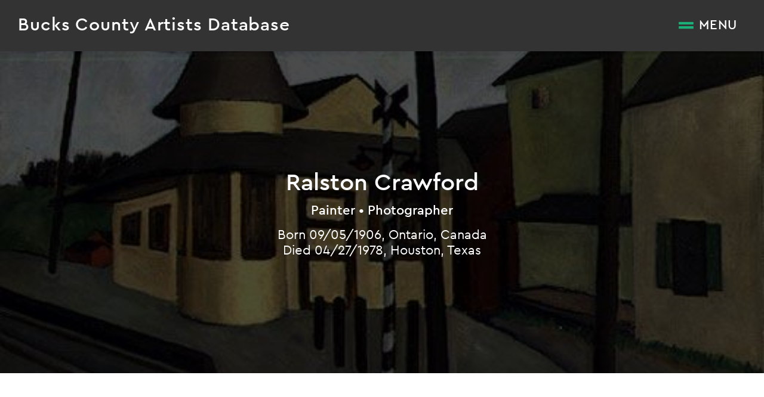

--- FILE ---
content_type: text/html
request_url: https://bucksco.michenerartmuseum.org/artists/ralston-crawford/
body_size: 5937
content:
<!DOCTYPE html>
<html lang="en">
<head>
    <meta http-equiv="Content-Type" content="text/html; charset=UTF-8" />
    <meta name="viewport" content="width=device-width, initial-scale=1">
            <title>Ralston Crawford | Bucks County Artists Database</title>
        <link rel="shortcut icon" href="https://bucksco.michenerartmuseum.org/favicon.ico" type="image/x-icon">

    <!--Styles-->
    <link rel="stylesheet" href="https://cdn.jsdelivr.net/gh/fancyapps/fancybox@3.5.7/dist/jquery.fancybox.min.css" />
    <link href="https://bucksco.michenerartmuseum.org/assets/css/styles.css?id=e2c6d36b9235e60a7ad7" rel="stylesheet">
    <link href="https://fonts.googleapis.com/css?family=Fira+Sans:300,300i,400,400i,500,500i&display=swap" rel="stylesheet">
    <link href="https://unpkg.com/aos@2.3.1/dist/aos.css" rel="stylesheet">

    <!--Scripts-->
    <script src="https://ajax.googleapis.com/ajax/libs/jquery/1.11.2/jquery.min.js"></script><!--jQuery-->
    <script src="https://bucksco.michenerartmuseum.org/assets/js/modules/bootstrap.js"></script>
    <script src="https://bucksco.michenerartmuseum.org/assets/js/modules/modernizr.js"></script>
    <script src="https://bucksco.michenerartmuseum.org/assets/js/modules/parsley.min.js"></script>
    <script src="https://cdn.jsdelivr.net/gh/fancyapps/fancybox@3.5.7/dist/jquery.fancybox.min.js"></script>
    <script src="https://unpkg.com/aos@2.3.1/dist/aos.js"></script>
    <script src="https://bucksco.michenerartmuseum.org/assets/js/app.js?id=97ab87175fefca84064b"></script>

    <link rel="canonical" href="https://bucksco.michenerartmuseum.org/artists/ralston-crawford/">
    
    <!--Search / Display -->
                                        <meta name="description" content="&quot;Crawford&#039;s work depends on thinking a balance between subject matter and abstraction, between rationality and objectivity. As Crawford himself explained, he achieved this through &#039;selection, elimination, simplification, and distortion for the purpose of conveying emotional an intellectual reactions to the things seen.&#039;&quot;-Debra Taylor Cashion, Allentown Art MuseumIn the October 1934 issue of the magazine, The New Hope, Ralston Crawford&#039;s work was described as &quot;extremely abstract and has developed a stark simplicity...&quot; Many of his critically acclaimed landscapes depicted the Bucks County countryside. His use of specific American subject matter, as in New Hope Station (1932), aligned him with the Regionalist school of the time. His later work connected him to the Precisionist movement and artists such as Charles Sheeler, Charles Demuth, and Georgia O&#039;Keeffe. In 1946, Crawford witnessed the detonation of the atomic bomb on Bikini Atoll for a commission by Fortune Magazine. His abstract paintings of what he saw and felt were not well received at the time. Although most famous as a painter, Crawford also worked in drawing, lithography, film, and photography. He documented the world of New Orleans jazz, gaining permission to visit bars off-limits to whites, as well as the waterfront, ships, trains and industrial themes. He died in 1978 in Houston, Texas, of cancer.">
                                                                                        <meta name="language" content="EN">
	<meta name="city" content="Doylestown">
	<meta name="state" content="PA">
    <meta name="zipcode" content="18901">
	<meta name="country" content="United States">

    <!--Twitter Card Data-->
    <meta name="twitter:card" content="summary_large_image">
    <meta name="twitter:title" content="Ralston Crawford">
    <meta name="twitter:creator" content="@MichenerArt">
            <meta name="twitter:image" content="https://storage.googleapis.com/michener-bcad/gallery-138.jpg">
    
    <!--Open Graph Data-->
    <meta property="og:title" content="Ralston Crawford" />
    <meta property="og:type" content="website" />
    <meta property="og:url" content="https://bucksco.michenerartmuseum.org/" />
            <meta property="og:image" content="https://storage.googleapis.com/michener-bcad/gallery-138.jpg" />
        <meta property="og:site_name" content="Bucks County Artists Database" />


    <!--Analytics-->
    <script async src="https://www.googletagmanager.com/gtag/js?id=UA-3025234-2"></script>
    <script>
      window.dataLayer = window.dataLayer || [];
      function gtag(){dataLayer.push(arguments);}
      gtag('js', new Date());

      gtag('config', 'UA-3025234-2');
    </script>

</head>
	<body>
		<div id="header">
    <div class="container-fluid">
        <div class="row">
            <div class="col-lg-12">
                <div class="branding">
                                    <div class="brand">
                        <a href="https://bucksco.michenerartmuseum.org/"><h2>Bucks County Artists Database</h2></a>
                    </div>
                                </div>

                <div class="menuToggle open">
                    <img src="https://bucksco.michenerartmuseum.org/assets/img/menu.png" alt="open navigation">
                    <h5>Menu</h5>
                </div>
            </div>
        </div>
    </div>
</div>		<div id="nav">
    <div class="container-fluid">
        <div class="row">
        <div class="col-lg-12">
            
            <div class="brand hidden-sm hidden-xs">
                <a href="https://bucksco.michenerartmuseum.org/"><h2>Bucks County Artist Database</h2></a>
            </div>
            
            <div class="menuToggle close">
                <img src="https://bucksco.michenerartmuseum.org/assets/img/close.png" alt="close">
                <h5>Close</h5>
            </div>
            
            <div class="navContent">
                <div class="mainNav">
                    <ul>
                        <li class="animated fadeIn">
                            <a href="#preFooter" class="slideTo"><h3>Search the Database</h3></a>
                        </li>
                        <li class="animated fadeIn">
                            <a href="https://bucksco.michenerartmuseum.org/about"><h3>About BCAD</h3></a>
                        </li>
                        <li class="animated fadeIn">
                            <a href="https://bucksco.michenerartmuseum.org/submissions"><h3>Artist Submission</h3></a>
                        </li>
                        <li class="animated fadeIn">
                            <a href="https://michenerartmuseum.org" target="_blank"><h3>Michener Art Museum</h3></a>
                        </li>
                    </ul>
                </div>
            </div>
        </div>
        </div>
    </div>
</div>		<div class="pageContent">
            <div id="artist">
                        <div class="banner artist" style="background-image: url(https://storage.googleapis.com/michener-bcad/gallery-138.jpg)">
                        <div class="content">
                <!--Reference: 59-->
                <h1>Ralston  Crawford </h1>

                <!--Disciplines-->
                <h6 class="discipline">
                    Painter • Photographer
                </h6>

                <div class="dates">
                <!--Birth-->
                                                        <h6>Born  09/05/1906, Ontario, Canada</h6>
                                    
                <!--Death-->
                                                        <h6>Died  04/27/1978, Houston, Texas</h6>
                                                    </div>

            </div>
        <div class="overlay"></div>
    </div><!--End Banner Block-->

    <div id="contentAlert">
        <p>Please pardon our dust. Our team is hard at work standardizing and improving our database content. If you need assistance, please <a href="https://bucksco.michenerartmuseum.org/history">contact us</a>.</p>
    </div>

    <div id="artistSection" data-aos="fade-zoom-in">
        <div id="mobile-artist-nav">
            <a href="#artist-dropdown" aria-controls="artist-dropdown" role="button" data-active-tab-title><h5>Explore</h5></a>

            <ul id="artist-dropdown" data-mobile-tabs>
                                    <li><a href="#summary" data-tabby-default><h5>Summary</h5></a></li>
                                            <li><a href="#gallery"><h5>Gallery</h5></a></li>
                                                        <li><a href="#education-community" ><h5>Education &amp; Community</h5></a></li>
                                                        <li><a href="#exhibitions" ><h5>Exhibitions</h5></a></li>
                                                        <li><a href="#career" ><h5>Career</h5></a></li>
                                                </ul>
        </div>

        <div class="container-fluid">
            <div class="col-md-8">
                <div id="pageContent">
                                                                        <div class="pageBlock" id="summary">
                                                                <h2 class="sectionTitle">Summary</h2>
                                
                                                                    <img src="https://storage.googleapis.com/michener-bcad/159.jpg" alt="Ralston Crawford (1906-1978), <em>New Hope Station,</em> 1932. Allentown Art Museum Purchase: The Reverend and Mrs. Van S. Merle-Smith, Jr., Endowment Fund, 1992." align="left" />
                                
                                <div class="pageBody">
                                <p><p><em>"Crawford's work depends on thinking a balance between subject matter and abstraction, between rationality and objectivity. As Crawford himself explained, he achieved this through 'selection, elimination, simplification, and distortion for the purpose of conveying emotional an intellectual reactions to the things seen.'"<br /></em>-Debra Taylor Cashion, Allentown Art Museum</p><p>In the October 1934 issue of the magazine, <em>The New Hope</em>, Ralston Crawford's work was described as "extremely abstract and has developed a stark simplicity..." Many of his critically acclaimed landscapes depicted the Bucks County countryside. His use of specific American subject matter, as in <em>New Hope Station </em>(1932), aligned him with the Regionalist school of the time. His later work connected him to the Precisionist movement and artists such as Charles Sheeler, Charles Demuth, and Georgia O'Keeffe. In 1946, Crawford witnessed the detonation of the atomic bomb on Bikini Atoll for a commission by <em>Fortune Magazine</em>. His abstract paintings of what he saw and felt were not well received at the time. Although most famous as a painter, Crawford also worked in drawing, lithography, film, and photography. He documented the world of New Orleans jazz, gaining permission to visit bars off-limits to whites, as well as the waterfront, ships, trains and industrial themes. He died in 1978 in Houston, Texas, of cancer.<br /></p></p>
                                </div>

                                                                    
                                <div class="credit"><p>Ralston Crawford (1906-1978), <em>New Hope Station,</em> 1932. Allentown Art Museum Purchase: The Reverend and Mrs. Van S. Merle-Smith, Jr., Endowment Fund, 1992.</p></div>
                            </div>
                                                                                                <div class="pageBlock" id="education-community">
                                                                <h2 class="sectionTitle">Education &amp; Community</h2>
                                
                                
                                <div class="pageBody">
                                <p><p><strong>Education and Training<br /></strong>Otis Art Institute, presently Los Angeles County Art Institute, Los Angeles, California, 1926-1927<br />Walt Disney Studio, Los Angeles, California, 1926-1927<br />Pennsylvania Academy of the Fine Arts, Philadelphia, Pennsylvania, 1927-1930<br />The Barnes Foundation, Merion, Pennsylvania, 1928-1930<br /><br /></p></p>
                                </div>

                                                                    
                                <div class="credit"><p></p></div>
                            </div>
                                                                                                <div class="pageBlock" id="exhibitions">
                                                                <h2 class="sectionTitle">Exhibitions</h2>
                                
                                
                                <div class="pageBody">
                                <p><p><strong>Major Solo Exhibitions<br /></strong>Maryland Institute of Fine Arts, Baltimore, Maryland, 1934<br />Philip Boyer's New York Gallery, New York, New York, 1937, 1939<br />Seattle Art Museum, Seattle, Washington, 1946<br />Portland Art Museum, Portland, Oregon, 1946<br />Howard University, Washington, D.C., 1947 <br />Honolulu Academy of Arts, Honolulu, Hawaii, 1947<br />George's Gallery, London, England<br />Cincinnati Art Museum, Cincinnati, Ohio, 1949<br />Downtown Gallery, New York, New York, 1950<br />Louisiana State University, Baton Rouge, Louisiana, 1950<br />Hofstra College, Hempstead, New York, 1952, 1960<br />Grace Borgenicht Gallery, New York, New York, 1954, 1956, 1958<br />University of Alabama, Tuscaloosa, Alabama, 1953<br />Milwaukee Art Center, Wisconsin, 1958<br />Retrospective, University of Fine Arts, Lincoln, Nebraska, 1965<br />Krannert Art Museum, University of Illinois, Champaign, Illinois, 1966<br />The Century Association, New York, New York, 1969, 1978<br />Zabriskie Gallery, New York, New York, 1971, 1973, 1976 <em><br />Photography of Ralston Crawford</em>, traveling exhibit, University of Nebraska, Lincoln, Nebraska, 1974<em><br />Ralston Crawford: A Retrospective</em>, Salander-O'Reilly Galleries, New York, New York, 2001</p><p><strong>Major Group Exhibitions</strong><br />Phillips' Mill Annual Art Exhibition, New Hope, Pennsylvania, 1932<br />Independents Exhibit, New Hope, Pennsylvania, 1933, 1934<br />Davenport Gallery, New Hope, Pennsylvania, 1930s<em><br />Four New Hope Painters,</em> Mellon Galleries, Philadelphia, Pennsylvania, 1934<br />Philip Boyer's New York Galleries, New York, New York, 1936<br />National Academy of Design, New York, New York, 1947<em><br />The Precisionist View in American Art</em> with Charles Sheeler, Charles Demuth, and Georgia O'Keeffe, Walker Art Center, Minneapolis, Minnesota, 1961<br />Photo exhibit, Zabrinski Gallery, New York, New York, 1974<em><br />The New Hope Modernists: 1917-1950</em>, Michener Art Museum, Doylestown, Pennsylvania, 1991<br /><br /><strong>Major Collections<br /></strong>Allentown Art Museum, Allentown, Pennsylvania<br />The Whitney Museum of American Art, New York, New York<br />Butler Museum of American Art, Youngstown, Ohio<br />Duke University, Durham, North Carolina<br />New York Public Library, New York, New York <br />Vassar College, Poughkeepsie, New York <br />Walker Art Center, Minneapolis, Minnesota Museum of Modern Art, New York, New York <br />Library of Congress, Washington, D.C. <br />Metropolitan Museum of Art, New York, New York <br />Cincinnati Art Museum, Cincinnati, Ohio<br />Toledo Museum of Art, Toledo, Ohio</p><p><br /></p></p>
                                </div>

                                                                    
                                <div class="credit"><p></p></div>
                            </div>
                                                                                                <div class="pageBlock" id="career">
                                                                <h2 class="sectionTitle">Career</h2>
                                
                                
                                <div class="pageBody">
                                <p><strong>Teaching and Professional Appointments</strong><br />Cincinnati Art Academy, Cincinnati, Ohio, 1940<br />Buffalo School of Fine Arts, 1942<br />Art School of Brooklyn Museum, Brooklyn, New York <br />Guest Director, Honolulu School of Art Summer Program, Honolulu, Hawaii, 1947<br />Visiting artist at Louisiana State University, University of Michigan, University of Colorado, University of Southern California, and University of Illinois<br /><br /><strong>Major Awards</strong><br />Louis Comfort Tiffany Fellowship, 1931<br />Bok Fellowship, 1937<br />Award, National Academy of Arts and Letters, 1970<br />Palmer Memorial Prize, National Academy of Design, 1972<br /><strong><br />Affiliations and Memberships<br /></strong>Ralston Crawford was one of the original members of the Independents, a modernist group that evolved in 1932 out of the New Group that had formed in 1930 as a response to the conservatism of the Pennsylvania Impressionists and their juried shows.</p>
                                </div>

                                                                    
                                <div class="credit"><p></p></div>
                            </div>
                                                                <div id="gallery">
                        <h2>Gallery</h2>
                                                    <a href="https://storage.googleapis.com/michener-bcad/gallery-138.jpg" class="open" data-fancybox="gallery" data-caption="Ralston Crawford (1906-1978), &lt;em&gt;New Hope Station,&lt;/em&gt; 1932. Allentown Art Museum Purchase: The Reverend and Mrs. Van S. Merle-Smith, Jr., Endowment Fund, 1992."><div class="galleryItem">
                                <img src="https://storage.googleapis.com/michener-bcad/_93x96_crop_center-center_none/gallery-138.jpg" class="thumbnail" />
                                <p>New Hope Station</p>
                                <img src="/assets/img/image-dark.png" class="icon hidden-xs" />
                            </div></a>
                                                <p class="helper">Click on any image to open it full size with captions.</p>
                    </div>
                </div><!--end page content-->
            </div>

            <div class="col-md-4">
                <div id="artistnav">
                    <ul data-desktop-tabs>
                                                    <li><a href="#summary" data-tabby-default><h5>Summary</h5></a></li>
                                                            <li><a href="#gallery"><h5>Gallery</h5></a></li>
                                                                                <li><a href="#education-community" ><h5>Education &amp; Community</h5></a></li>
                                                                                <li><a href="#exhibitions" ><h5>Exhibitions</h5></a></li>
                                                                                <li><a href="#career" ><h5>Career</h5></a></li>
                                                                        </ul>
                    <a href="https://bucksco.michenerartmuseum.org/search">
                        <div class="browse hidden-sm hidden-xs">
                            <img src="https://bucksco.michenerartmuseum.org/assets/img/browse.png">
                            <h5>Browse Artists</h5>
                        </div>
                    </a>
                </div>
            </div>

        </div>
    </div>
</div><!--End Page Content-->
        </div>
		<div id="preFooter">
     <div class="container-fluid scrollAction" data-aos="fade-zoom-in" data-aos-anchor-placement="top-bottom" data-aos-offset="0" data-aos-easing="ease-in-back" data-aos-delay="500" animation-duration: 10s;>
        <div class="row">
            <div class="col-md-12">
                <div class="titleRow">
                    <h3 class="sectionTitle">Browse Artists</h3>

                    <a href="https://bucksco.michenerartmuseum.org/search/results"><div class="searchButton">
                        <img src="https://bucksco.michenerartmuseum.org/assets/img/search-green.png" alt="search">
                        <h5>Search Database</h5>
                    </div></a>
                </div>
            </div>
        </div>

         <!--SEARCH SUPPORT NEEDED-->
         <div class="row">
            <div class="col-md-7 col-sm-12 col-xs-12">
                <div class="disciplineNav">
                    <ul>
                                                <li>
                            <a href="https://bucksco.michenerartmuseum.org/disciplines/architect/"><h4>Architect</h4></a>
                        </li>
                                                <li>
                            <a href="https://bucksco.michenerartmuseum.org/disciplines/fiction-writer/"><h4>Fiction Writer</h4></a>
                        </li>
                                                <li>
                            <a href="https://bucksco.michenerartmuseum.org/disciplines/painter/"><h4>Painter</h4></a>
                        </li>
                                                <li>
                            <a href="https://bucksco.michenerartmuseum.org/disciplines/printmaker/"><h4>Printmaker</h4></a>
                        </li>
                                                <li>
                            <a href="https://bucksco.michenerartmuseum.org/disciplines/sculptor/"><h4>Sculptor</h4></a>
                        </li>
                                                <li>
                            <a href="https://bucksco.michenerartmuseum.org/disciplines/stage-screen-artist/"><h4>Stage &amp; Screen Artist</h4></a>
                        </li>
                                                <li>
                            <a href="https://bucksco.michenerartmuseum.org/disciplines/nonfiction-writer/"><h4>Nonfiction Writer</h4></a>
                        </li>
                                                <li>
                            <a href="https://bucksco.michenerartmuseum.org/disciplines/craftsperson/"><h4>Craftsperson</h4></a>
                        </li>
                                                <li>
                            <a href="https://bucksco.michenerartmuseum.org/disciplines/photographer/"><h4>Photographer</h4></a>
                        </li>
                                                <li>
                            <a href="https://bucksco.michenerartmuseum.org/disciplines/poet/"><h4>Poet</h4></a>
                        </li>
                                                <li>
                            <a href="https://bucksco.michenerartmuseum.org/disciplines/musician/"><h4>Musician</h4></a>
                        </li>
                                                <li>
                            <a href="https://bucksco.michenerartmuseum.org/disciplines/designer/"><h4>Designer</h4></a>
                        </li>
                                                <li>
                            <a href="https://bucksco.michenerartmuseum.org/disciplines/composer/"><h4>Composer</h4></a>
                        </li>
                                                <li>
                            <a href="https://bucksco.michenerartmuseum.org/disciplines/videographer/"><h4>Videographer</h4></a>
                        </li>
                                                <li>
                            <a href="https://bucksco.michenerartmuseum.org/disciplines/multimedia-artist/"><h4>Multimedia Artist</h4></a>
                        </li>
                                            </ul>
                </div>
            </div>
            <div class="col-md-5 col-sm-12 col-xs-12">
                <div class="nameNav">
                    <ul>
                                                <li>
                            <a href="https://bucksco.michenerartmuseum.org/search/letter/a">
                                <h4>a</h4>
                            </a>
                        </li>
                                                <li>
                            <a href="https://bucksco.michenerartmuseum.org/search/letter/b">
                                <h4>b</h4>
                            </a>
                        </li>
                                                <li>
                            <a href="https://bucksco.michenerartmuseum.org/search/letter/c">
                                <h4>c</h4>
                            </a>
                        </li>
                                                <li>
                            <a href="https://bucksco.michenerartmuseum.org/search/letter/d">
                                <h4>d</h4>
                            </a>
                        </li>
                                                <li>
                            <a href="https://bucksco.michenerartmuseum.org/search/letter/e">
                                <h4>e</h4>
                            </a>
                        </li>
                                                <li>
                            <a href="https://bucksco.michenerartmuseum.org/search/letter/f">
                                <h4>f</h4>
                            </a>
                        </li>
                                                <li>
                            <a href="https://bucksco.michenerartmuseum.org/search/letter/g">
                                <h4>g</h4>
                            </a>
                        </li>
                                                <li>
                            <a href="https://bucksco.michenerartmuseum.org/search/letter/h">
                                <h4>h</h4>
                            </a>
                        </li>
                                                <li>
                            <a href="https://bucksco.michenerartmuseum.org/search/letter/i">
                                <h4>i</h4>
                            </a>
                        </li>
                                                <li>
                            <a href="https://bucksco.michenerartmuseum.org/search/letter/j">
                                <h4>j</h4>
                            </a>
                        </li>
                                                <li>
                            <a href="https://bucksco.michenerartmuseum.org/search/letter/k">
                                <h4>k</h4>
                            </a>
                        </li>
                                                <li>
                            <a href="https://bucksco.michenerartmuseum.org/search/letter/l">
                                <h4>l</h4>
                            </a>
                        </li>
                                                <li>
                            <a href="https://bucksco.michenerartmuseum.org/search/letter/m">
                                <h4>m</h4>
                            </a>
                        </li>
                                                <li>
                            <a href="https://bucksco.michenerartmuseum.org/search/letter/n">
                                <h4>n</h4>
                            </a>
                        </li>
                                                <li>
                            <a href="https://bucksco.michenerartmuseum.org/search/letter/o">
                                <h4>o</h4>
                            </a>
                        </li>
                                                <li>
                            <a href="https://bucksco.michenerartmuseum.org/search/letter/p">
                                <h4>p</h4>
                            </a>
                        </li>
                                                <li>
                            <a href="https://bucksco.michenerartmuseum.org/search/letter/q">
                                <h4>q</h4>
                            </a>
                        </li>
                                                <li>
                            <a href="https://bucksco.michenerartmuseum.org/search/letter/r">
                                <h4>r</h4>
                            </a>
                        </li>
                                                <li>
                            <a href="https://bucksco.michenerartmuseum.org/search/letter/s">
                                <h4>s</h4>
                            </a>
                        </li>
                                                <li>
                            <a href="https://bucksco.michenerartmuseum.org/search/letter/t">
                                <h4>t</h4>
                            </a>
                        </li>
                                                <li>
                            <a href="https://bucksco.michenerartmuseum.org/search/letter/u">
                                <h4>u</h4>
                            </a>
                        </li>
                                                <li>
                            <a href="https://bucksco.michenerartmuseum.org/search/letter/v">
                                <h4>v</h4>
                            </a>
                        </li>
                                                <li>
                            <a href="https://bucksco.michenerartmuseum.org/search/letter/w">
                                <h4>w</h4>
                            </a>
                        </li>
                                                <li>
                            <a href="https://bucksco.michenerartmuseum.org/search/letter/x">
                                <h4>x</h4>
                            </a>
                        </li>
                                                <li>
                            <a href="https://bucksco.michenerartmuseum.org/search/letter/y">
                                <h4>y</h4>
                            </a>
                        </li>
                                                <li>
                            <a href="https://bucksco.michenerartmuseum.org/search/letter/z">
                                <h4>z</h4>
                            </a>
                        </li>
                                            </ul>
                </div>
                <div class="clearfix"></div>
                <img src="/assets/img/search-by-algolia.svg" alt="Search powered by Algolia" class="algoliaBadge">
            </div>
         </div>
    </div>
</div>

<div id="footer">
    <div class="container-fluid scrollAction" data-aos="fade-zoom-in" data-aos-anchor-placement="top-bottom" data-aos-offset="0" data-aos-easing="ease-in-back" data-aos-delay="500" animation-duration: 10s;>
        <div class="row">
            <div class="col-md-6 col-sm-6 col-xs-12">
                <a href="https://michenerartmuseum.org" target="_blank" class="visible-xs"><img src="https://bucksco.michenerartmuseum.org/assets/img/michener-wide.png" alt="Michener Art Museum" class="logo"></a>
                <a href="https://bucksco.michenerartmuseum.org/"><h2 class="hidden-xs">Bucks County <br>Artists Database</h2></a>
            </div>
            <div class="col-md-6 col-sm-6 col-xs-12 text-right">
            <div class="michener">
                <ul class="location">
                    <li><p>138 S. Pine Street</p></li>
                    <li><p>Doylestown, PA 18901</p></li>
                    <li><a href="https://michenerartmuseum.org" target="_blank"><p class="website">michenerartmuseum.org</p></a></li>
                </ul>
                <a href="https://michenerartmuseum.org" target="_blank" class="hidden-xs"><img src="https://bucksco.michenerartmuseum.org/assets/img/michener-logo.png" alt="Michener Art Museum" class="logo"></a>
            </div>
            </div>
            <div class="col-md-12 col-sm-12 col-xs-12">
                <p class="copyright">© Michener Art Museum  <span class="hidden-xs">|</span> <br class="visible-xs"><a href="https://bucksco.michenerartmuseum.org/accessibility">Accessibility</a> <span>|</span>  <a href="https://bucksco.michenerartmuseum.org/terms">Terms of Use</a> <span class="hidden-xs">|</span> <br class="visible-xs">Crafted by <a href="https://mindyour.design" target="_blank">Mind Your Design</a></p>
            </div>
        </div>
    </div>
</div>

        <script>
            //Animate on Scroll
            AOS.init();
        </script>
	<script defer src="https://static.cloudflareinsights.com/beacon.min.js/vcd15cbe7772f49c399c6a5babf22c1241717689176015" integrity="sha512-ZpsOmlRQV6y907TI0dKBHq9Md29nnaEIPlkf84rnaERnq6zvWvPUqr2ft8M1aS28oN72PdrCzSjY4U6VaAw1EQ==" data-cf-beacon='{"version":"2024.11.0","token":"b5f3d03d543f4e448132a4b5e4150906","r":1,"server_timing":{"name":{"cfCacheStatus":true,"cfEdge":true,"cfExtPri":true,"cfL4":true,"cfOrigin":true,"cfSpeedBrain":true},"location_startswith":null}}' crossorigin="anonymous"></script>
</body>
</html>
<!-- Cached by Blitz on 2025-08-20T14:21:45-04:00 -->

--- FILE ---
content_type: text/css
request_url: https://bucksco.michenerartmuseum.org/assets/css/styles.css?id=e2c6d36b9235e60a7ad7
body_size: 13776
content:
@import url(//hello.myfonts.net/count/380edd);/*!
 * animate.css -https://daneden.github.io/animate.css/
 * Version - 3.7.2
 * Licensed under the MIT license - http://opensource.org/licenses/MIT
 *
 * Copyright (c) 2019 Daniel Eden
 */@keyframes bounce{0%,20%,53%,80%,to{animation-timing-function:cubic-bezier(.215,.61,.355,1);transform:translateZ(0)}40%,43%{animation-timing-function:cubic-bezier(.755,.05,.855,.06);transform:translate3d(0,-30px,0)}70%{animation-timing-function:cubic-bezier(.755,.05,.855,.06);transform:translate3d(0,-15px,0)}90%{transform:translate3d(0,-4px,0)}}.bounce{animation-name:bounce;transform-origin:center bottom}@keyframes flash{0%,50%,to{opacity:1}25%,75%{opacity:0}}.flash{animation-name:flash}@keyframes pulse{0%{transform:scaleX(1)}50%{transform:scale3d(1.05,1.05,1.05)}to{transform:scaleX(1)}}.pulse{animation-name:pulse}@keyframes rubberBand{0%{transform:scaleX(1)}30%{transform:scale3d(1.25,.75,1)}40%{transform:scale3d(.75,1.25,1)}50%{transform:scale3d(1.15,.85,1)}65%{transform:scale3d(.95,1.05,1)}75%{transform:scale3d(1.05,.95,1)}to{transform:scaleX(1)}}.rubberBand{animation-name:rubberBand}@keyframes shake{0%,to{transform:translateZ(0)}10%,30%,50%,70%,90%{transform:translate3d(-10px,0,0)}20%,40%,60%,80%{transform:translate3d(10px,0,0)}}.shake{animation-name:shake}@keyframes headShake{0%{transform:translateX(0)}6.5%{transform:translateX(-6px) rotateY(-9deg)}18.5%{transform:translateX(5px) rotateY(7deg)}31.5%{transform:translateX(-3px) rotateY(-5deg)}43.5%{transform:translateX(2px) rotateY(3deg)}50%{transform:translateX(0)}}.headShake{animation-timing-function:ease-in-out;animation-name:headShake}@keyframes swing{20%{transform:rotate(15deg)}40%{transform:rotate(-10deg)}60%{transform:rotate(5deg)}80%{transform:rotate(-5deg)}to{transform:rotate(0deg)}}.swing{transform-origin:top center;animation-name:swing}@keyframes tada{0%{transform:scaleX(1)}10%,20%{transform:scale3d(.9,.9,.9) rotate(-3deg)}30%,50%,70%,90%{transform:scale3d(1.1,1.1,1.1) rotate(3deg)}40%,60%,80%{transform:scale3d(1.1,1.1,1.1) rotate(-3deg)}to{transform:scaleX(1)}}.tada{animation-name:tada}@keyframes wobble{0%{transform:translateZ(0)}15%{transform:translate3d(-25%,0,0) rotate(-5deg)}30%{transform:translate3d(20%,0,0) rotate(3deg)}45%{transform:translate3d(-15%,0,0) rotate(-3deg)}60%{transform:translate3d(10%,0,0) rotate(2deg)}75%{transform:translate3d(-5%,0,0) rotate(-1deg)}to{transform:translateZ(0)}}.wobble{animation-name:wobble}@keyframes jello{0%,11.1%,to{transform:translateZ(0)}22.2%{transform:skewX(-12.5deg) skewY(-12.5deg)}33.3%{transform:skewX(6.25deg) skewY(6.25deg)}44.4%{transform:skewX(-3.125deg) skewY(-3.125deg)}55.5%{transform:skewX(1.5625deg) skewY(1.5625deg)}66.6%{transform:skewX(-.78125deg) skewY(-.78125deg)}77.7%{transform:skewX(.390625deg) skewY(.390625deg)}88.8%{transform:skewX(-.1953125deg) skewY(-.1953125deg)}}.jello{animation-name:jello;transform-origin:center}@keyframes heartBeat{0%{transform:scale(1)}14%{transform:scale(1.3)}28%{transform:scale(1)}42%{transform:scale(1.3)}70%{transform:scale(1)}}.heartBeat{animation-name:heartBeat;animation-duration:1.3s;animation-timing-function:ease-in-out}@keyframes bounceIn{0%,20%,40%,60%,80%,to{animation-timing-function:cubic-bezier(.215,.61,.355,1)}0%{opacity:0;transform:scale3d(.3,.3,.3)}20%{transform:scale3d(1.1,1.1,1.1)}40%{transform:scale3d(.9,.9,.9)}60%{opacity:1;transform:scale3d(1.03,1.03,1.03)}80%{transform:scale3d(.97,.97,.97)}to{opacity:1;transform:scaleX(1)}}.bounceIn{animation-duration:.75s;animation-name:bounceIn}@keyframes bounceInDown{0%,60%,75%,90%,to{animation-timing-function:cubic-bezier(.215,.61,.355,1)}0%{opacity:0;transform:translate3d(0,-3000px,0)}60%{opacity:1;transform:translate3d(0,25px,0)}75%{transform:translate3d(0,-10px,0)}90%{transform:translate3d(0,5px,0)}to{transform:translateZ(0)}}.bounceInDown{animation-name:bounceInDown}@keyframes bounceInLeft{0%,60%,75%,90%,to{animation-timing-function:cubic-bezier(.215,.61,.355,1)}0%{opacity:0;transform:translate3d(-3000px,0,0)}60%{opacity:1;transform:translate3d(25px,0,0)}75%{transform:translate3d(-10px,0,0)}90%{transform:translate3d(5px,0,0)}to{transform:translateZ(0)}}.bounceInLeft{animation-name:bounceInLeft}@keyframes bounceInRight{0%,60%,75%,90%,to{animation-timing-function:cubic-bezier(.215,.61,.355,1)}0%{opacity:0;transform:translate3d(3000px,0,0)}60%{opacity:1;transform:translate3d(-25px,0,0)}75%{transform:translate3d(10px,0,0)}90%{transform:translate3d(-5px,0,0)}to{transform:translateZ(0)}}.bounceInRight{animation-name:bounceInRight}@keyframes bounceInUp{0%,60%,75%,90%,to{animation-timing-function:cubic-bezier(.215,.61,.355,1)}0%{opacity:0;transform:translate3d(0,3000px,0)}60%{opacity:1;transform:translate3d(0,-20px,0)}75%{transform:translate3d(0,10px,0)}90%{transform:translate3d(0,-5px,0)}to{transform:translateZ(0)}}.bounceInUp{animation-name:bounceInUp}@keyframes bounceOut{20%{transform:scale3d(.9,.9,.9)}50%,55%{opacity:1;transform:scale3d(1.1,1.1,1.1)}to{opacity:0;transform:scale3d(.3,.3,.3)}}.bounceOut{animation-duration:.75s;animation-name:bounceOut}@keyframes bounceOutDown{20%{transform:translate3d(0,10px,0)}40%,45%{opacity:1;transform:translate3d(0,-20px,0)}to{opacity:0;transform:translate3d(0,2000px,0)}}.bounceOutDown{animation-name:bounceOutDown}@keyframes bounceOutLeft{20%{opacity:1;transform:translate3d(20px,0,0)}to{opacity:0;transform:translate3d(-2000px,0,0)}}.bounceOutLeft{animation-name:bounceOutLeft}@keyframes bounceOutRight{20%{opacity:1;transform:translate3d(-20px,0,0)}to{opacity:0;transform:translate3d(2000px,0,0)}}.bounceOutRight{animation-name:bounceOutRight}@keyframes bounceOutUp{20%{transform:translate3d(0,-10px,0)}40%,45%{opacity:1;transform:translate3d(0,20px,0)}to{opacity:0;transform:translate3d(0,-2000px,0)}}.bounceOutUp{animation-name:bounceOutUp}@keyframes fadeIn{0%{opacity:0}to{opacity:1}}.fadeIn{animation-name:fadeIn}@keyframes fadeInDown{0%{opacity:0;transform:translate3d(0,-100%,0)}to{opacity:1;transform:translateZ(0)}}.fadeInDown{animation-name:fadeInDown}@keyframes fadeInDownBig{0%{opacity:0;transform:translate3d(0,-2000px,0)}to{opacity:1;transform:translateZ(0)}}.fadeInDownBig{animation-name:fadeInDownBig}@keyframes fadeInLeft{0%{opacity:0;transform:translate3d(-100%,0,0)}to{opacity:1;transform:translateZ(0)}}.fadeInLeft{animation-name:fadeInLeft}@keyframes fadeInLeftBig{0%{opacity:0;transform:translate3d(-2000px,0,0)}to{opacity:1;transform:translateZ(0)}}.fadeInLeftBig{animation-name:fadeInLeftBig}@keyframes fadeInRight{0%{opacity:0;transform:translate3d(100%,0,0)}to{opacity:1;transform:translateZ(0)}}.fadeInRight{animation-name:fadeInRight}@keyframes fadeInRightBig{0%{opacity:0;transform:translate3d(2000px,0,0)}to{opacity:1;transform:translateZ(0)}}.fadeInRightBig{animation-name:fadeInRightBig}@keyframes fadeInUp{0%{opacity:0;transform:translate3d(0,100%,0)}to{opacity:1;transform:translateZ(0)}}.fadeInUp{animation-name:fadeInUp}@keyframes fadeInUpBig{0%{opacity:0;transform:translate3d(0,2000px,0)}to{opacity:1;transform:translateZ(0)}}.fadeInUpBig{animation-name:fadeInUpBig}@keyframes fadeOut{0%{opacity:1}to{opacity:0}}.fadeOut{animation-name:fadeOut}@keyframes fadeOutDown{0%{opacity:1}to{opacity:0;transform:translate3d(0,100%,0)}}.fadeOutDown{animation-name:fadeOutDown}@keyframes fadeOutDownBig{0%{opacity:1}to{opacity:0;transform:translate3d(0,2000px,0)}}.fadeOutDownBig{animation-name:fadeOutDownBig}@keyframes fadeOutLeft{0%{opacity:1}to{opacity:0;transform:translate3d(-100%,0,0)}}.fadeOutLeft{animation-name:fadeOutLeft}@keyframes fadeOutLeftBig{0%{opacity:1}to{opacity:0;transform:translate3d(-2000px,0,0)}}.fadeOutLeftBig{animation-name:fadeOutLeftBig}@keyframes fadeOutRight{0%{opacity:1}to{opacity:0;transform:translate3d(100%,0,0)}}.fadeOutRight{animation-name:fadeOutRight}@keyframes fadeOutRightBig{0%{opacity:1}to{opacity:0;transform:translate3d(2000px,0,0)}}.fadeOutRightBig{animation-name:fadeOutRightBig}@keyframes fadeOutUp{0%{opacity:1}to{opacity:0;transform:translate3d(0,-100%,0)}}.fadeOutUp{animation-name:fadeOutUp}@keyframes fadeOutUpBig{0%{opacity:1}to{opacity:0;transform:translate3d(0,-2000px,0)}}.fadeOutUpBig{animation-name:fadeOutUpBig}@keyframes flip{0%{transform:perspective(400px) scaleX(1) translateZ(0) rotateY(-1turn);animation-timing-function:ease-out}40%{transform:perspective(400px) scaleX(1) translateZ(150px) rotateY(-190deg);animation-timing-function:ease-out}50%{transform:perspective(400px) scaleX(1) translateZ(150px) rotateY(-170deg);animation-timing-function:ease-in}80%{transform:perspective(400px) scale3d(.95,.95,.95) translateZ(0) rotateY(0deg);animation-timing-function:ease-in}to{transform:perspective(400px) scaleX(1) translateZ(0) rotateY(0deg);animation-timing-function:ease-in}}.animated.flip{backface-visibility:visible;animation-name:flip}@keyframes flipInX{0%{transform:perspective(400px) rotateX(90deg);animation-timing-function:ease-in;opacity:0}40%{transform:perspective(400px) rotateX(-20deg);animation-timing-function:ease-in}60%{transform:perspective(400px) rotateX(10deg);opacity:1}80%{transform:perspective(400px) rotateX(-5deg)}to{transform:perspective(400px)}}.flipInX{backface-visibility:visible!important;animation-name:flipInX}@keyframes flipInY{0%{transform:perspective(400px) rotateY(90deg);animation-timing-function:ease-in;opacity:0}40%{transform:perspective(400px) rotateY(-20deg);animation-timing-function:ease-in}60%{transform:perspective(400px) rotateY(10deg);opacity:1}80%{transform:perspective(400px) rotateY(-5deg)}to{transform:perspective(400px)}}.flipInY{backface-visibility:visible!important;animation-name:flipInY}@keyframes flipOutX{0%{transform:perspective(400px)}30%{transform:perspective(400px) rotateX(-20deg);opacity:1}to{transform:perspective(400px) rotateX(90deg);opacity:0}}.flipOutX{animation-duration:.75s;animation-name:flipOutX;backface-visibility:visible!important}@keyframes flipOutY{0%{transform:perspective(400px)}30%{transform:perspective(400px) rotateY(-15deg);opacity:1}to{transform:perspective(400px) rotateY(90deg);opacity:0}}.flipOutY{animation-duration:.75s;backface-visibility:visible!important;animation-name:flipOutY}@keyframes lightSpeedIn{0%{transform:translate3d(100%,0,0) skewX(-30deg);opacity:0}60%{transform:skewX(20deg);opacity:1}80%{transform:skewX(-5deg)}to{transform:translateZ(0)}}.lightSpeedIn{animation-name:lightSpeedIn;animation-timing-function:ease-out}@keyframes lightSpeedOut{0%{opacity:1}to{transform:translate3d(100%,0,0) skewX(30deg);opacity:0}}.lightSpeedOut{animation-name:lightSpeedOut;animation-timing-function:ease-in}@keyframes rotateIn{0%{transform-origin:center;transform:rotate(-200deg);opacity:0}to{transform-origin:center;transform:translateZ(0);opacity:1}}.rotateIn{animation-name:rotateIn}@keyframes rotateInDownLeft{0%{transform-origin:left bottom;transform:rotate(-45deg);opacity:0}to{transform-origin:left bottom;transform:translateZ(0);opacity:1}}.rotateInDownLeft{animation-name:rotateInDownLeft}@keyframes rotateInDownRight{0%{transform-origin:right bottom;transform:rotate(45deg);opacity:0}to{transform-origin:right bottom;transform:translateZ(0);opacity:1}}.rotateInDownRight{animation-name:rotateInDownRight}@keyframes rotateInUpLeft{0%{transform-origin:left bottom;transform:rotate(45deg);opacity:0}to{transform-origin:left bottom;transform:translateZ(0);opacity:1}}.rotateInUpLeft{animation-name:rotateInUpLeft}@keyframes rotateInUpRight{0%{transform-origin:right bottom;transform:rotate(-90deg);opacity:0}to{transform-origin:right bottom;transform:translateZ(0);opacity:1}}.rotateInUpRight{animation-name:rotateInUpRight}@keyframes rotateOut{0%{transform-origin:center;opacity:1}to{transform-origin:center;transform:rotate(200deg);opacity:0}}.rotateOut{animation-name:rotateOut}@keyframes rotateOutDownLeft{0%{transform-origin:left bottom;opacity:1}to{transform-origin:left bottom;transform:rotate(45deg);opacity:0}}.rotateOutDownLeft{animation-name:rotateOutDownLeft}@keyframes rotateOutDownRight{0%{transform-origin:right bottom;opacity:1}to{transform-origin:right bottom;transform:rotate(-45deg);opacity:0}}.rotateOutDownRight{animation-name:rotateOutDownRight}@keyframes rotateOutUpLeft{0%{transform-origin:left bottom;opacity:1}to{transform-origin:left bottom;transform:rotate(-45deg);opacity:0}}.rotateOutUpLeft{animation-name:rotateOutUpLeft}@keyframes rotateOutUpRight{0%{transform-origin:right bottom;opacity:1}to{transform-origin:right bottom;transform:rotate(90deg);opacity:0}}.rotateOutUpRight{animation-name:rotateOutUpRight}@keyframes hinge{0%{transform-origin:top left;animation-timing-function:ease-in-out}20%,60%{transform:rotate(80deg);transform-origin:top left;animation-timing-function:ease-in-out}40%,80%{transform:rotate(60deg);transform-origin:top left;animation-timing-function:ease-in-out;opacity:1}to{transform:translate3d(0,700px,0);opacity:0}}.hinge{animation-duration:2s;animation-name:hinge}@keyframes jackInTheBox{0%{opacity:0;transform:scale(.1) rotate(30deg);transform-origin:center bottom}50%{transform:rotate(-10deg)}70%{transform:rotate(3deg)}to{opacity:1;transform:scale(1)}}.jackInTheBox{animation-name:jackInTheBox}@keyframes rollIn{0%{opacity:0;transform:translate3d(-100%,0,0) rotate(-120deg)}to{opacity:1;transform:translateZ(0)}}.rollIn{animation-name:rollIn}@keyframes rollOut{0%{opacity:1}to{opacity:0;transform:translate3d(100%,0,0) rotate(120deg)}}.rollOut{animation-name:rollOut}@keyframes zoomIn{0%{opacity:0;transform:scale3d(.3,.3,.3)}50%{opacity:1}}.zoomIn{animation-name:zoomIn}@keyframes zoomInDown{0%{opacity:0;transform:scale3d(.1,.1,.1) translate3d(0,-1000px,0);animation-timing-function:cubic-bezier(.55,.055,.675,.19)}60%{opacity:1;transform:scale3d(.475,.475,.475) translate3d(0,60px,0);animation-timing-function:cubic-bezier(.175,.885,.32,1)}}.zoomInDown{animation-name:zoomInDown}@keyframes zoomInLeft{0%{opacity:0;transform:scale3d(.1,.1,.1) translate3d(-1000px,0,0);animation-timing-function:cubic-bezier(.55,.055,.675,.19)}60%{opacity:1;transform:scale3d(.475,.475,.475) translate3d(10px,0,0);animation-timing-function:cubic-bezier(.175,.885,.32,1)}}.zoomInLeft{animation-name:zoomInLeft}@keyframes zoomInRight{0%{opacity:0;transform:scale3d(.1,.1,.1) translate3d(1000px,0,0);animation-timing-function:cubic-bezier(.55,.055,.675,.19)}60%{opacity:1;transform:scale3d(.475,.475,.475) translate3d(-10px,0,0);animation-timing-function:cubic-bezier(.175,.885,.32,1)}}.zoomInRight{animation-name:zoomInRight}@keyframes zoomInUp{0%{opacity:0;transform:scale3d(.1,.1,.1) translate3d(0,1000px,0);animation-timing-function:cubic-bezier(.55,.055,.675,.19)}60%{opacity:1;transform:scale3d(.475,.475,.475) translate3d(0,-60px,0);animation-timing-function:cubic-bezier(.175,.885,.32,1)}}.zoomInUp{animation-name:zoomInUp}@keyframes zoomOut{0%{opacity:1}50%{opacity:0;transform:scale3d(.3,.3,.3)}to{opacity:0}}.zoomOut{animation-name:zoomOut}@keyframes zoomOutDown{40%{opacity:1;transform:scale3d(.475,.475,.475) translate3d(0,-60px,0);animation-timing-function:cubic-bezier(.55,.055,.675,.19)}to{opacity:0;transform:scale3d(.1,.1,.1) translate3d(0,2000px,0);transform-origin:center bottom;animation-timing-function:cubic-bezier(.175,.885,.32,1)}}.zoomOutDown{animation-name:zoomOutDown}@keyframes zoomOutLeft{40%{opacity:1;transform:scale3d(.475,.475,.475) translate3d(42px,0,0)}to{opacity:0;transform:scale(.1) translate3d(-2000px,0,0);transform-origin:left center}}.zoomOutLeft{animation-name:zoomOutLeft}@keyframes zoomOutRight{40%{opacity:1;transform:scale3d(.475,.475,.475) translate3d(-42px,0,0)}to{opacity:0;transform:scale(.1) translate3d(2000px,0,0);transform-origin:right center}}.zoomOutRight{animation-name:zoomOutRight}@keyframes zoomOutUp{40%{opacity:1;transform:scale3d(.475,.475,.475) translate3d(0,60px,0);animation-timing-function:cubic-bezier(.55,.055,.675,.19)}to{opacity:0;transform:scale3d(.1,.1,.1) translate3d(0,-2000px,0);transform-origin:center bottom;animation-timing-function:cubic-bezier(.175,.885,.32,1)}}.zoomOutUp{animation-name:zoomOutUp}@keyframes slideInDown{0%{transform:translate3d(0,-100%,0);visibility:visible}to{transform:translateZ(0)}}.slideInDown{animation-name:slideInDown}@keyframes slideInLeft{0%{transform:translate3d(-100%,0,0);visibility:visible}to{transform:translateZ(0)}}.slideInLeft{animation-name:slideInLeft}@keyframes slideInRight{0%{transform:translate3d(100%,0,0);visibility:visible}to{transform:translateZ(0)}}.slideInRight{animation-name:slideInRight}@keyframes slideInUp{0%{transform:translate3d(0,100%,0);visibility:visible}to{transform:translateZ(0)}}.slideInUp{animation-name:slideInUp}@keyframes slideOutDown{0%{transform:translateZ(0)}to{visibility:hidden;transform:translate3d(0,100%,0)}}.slideOutDown{animation-name:slideOutDown}@keyframes slideOutLeft{0%{transform:translateZ(0)}to{visibility:hidden;transform:translate3d(-100%,0,0)}}.slideOutLeft{animation-name:slideOutLeft}@keyframes slideOutRight{0%{transform:translateZ(0)}to{visibility:hidden;transform:translate3d(100%,0,0)}}.slideOutRight{animation-name:slideOutRight}@keyframes slideOutUp{0%{transform:translateZ(0)}to{visibility:hidden;transform:translate3d(0,-100%,0)}}.slideOutUp{animation-name:slideOutUp}.animated{animation-duration:1s;animation-fill-mode:both}.animated.infinite{animation-iteration-count:infinite}.animated.delay-1s{animation-delay:1s}.animated.delay-2s{animation-delay:2s}.animated.delay-3s{animation-delay:3s}.animated.delay-4s{animation-delay:4s}.animated.delay-5s{animation-delay:5s}.animated.fast{animation-duration:.8s}.animated.faster{animation-duration:.5s}.animated.slow{animation-duration:2s}.animated.slower{animation-duration:3s}@media (prefers-reduced-motion:reduce),(print){.animated{animation-duration:1ms!important;transition-duration:1ms!important;animation-iteration-count:1!important}}@charset "UTF-8";body{width:100%;height:100%;overflow-x:hidden}body,ul{padding:0}ul{list-style-type:none;margin:0}img{max-width:100%}a{transition:all .6s ease-in-out}a,button{text-decoration:none!important;outline:none}@media (min-width:480px) and (max-width:767px){.row{padding:0 15px!important}}@media (max-width:480px){.row{padding:0 15px!important}}.clear{clear:both}#about #michener,#error,#home #hero,.artistPreview .imageBox .featureImage,.backgroundSettings,.banner{background-position:50%;background-size:cover;background-repeat:no-repeat}.container-fluid{max-width:1500px!important;padding:0 30px}@media (min-width:480px) and (max-width:767px){.container-fluid{padding:0 15px}}@media (max-width:480px){.container-fluid{padding:0 15px}}.intrinsic-container{position:relative!important;height:0!important;overflow:hidden!important}.intrinsic-container iframe{position:absolute;top:0;left:0;width:100%;height:100%}.intrinsic-container-16x9{padding-bottom:50%!important}.fancybox-button div,.fancybox-toolbar .fancybox-button{background:#333!important}.fancybox-bg{background:#000!important}.fancybox-caption{background:none!important}.fancybox-caption__body{color:#fff!important}.fancybox-button--thumbs{display:none!important}.fancybox-progress{background:#00af76!important}@font-face{font-family:cera-light;src:url(/webfonts/380EDD_4_0.eot);src:url(/webfonts/380EDD_4_0.eot?#iefix) format("embedded-opentype"),url(/webfonts/380EDD_4_0.woff2) format("woff2"),url(/webfonts/380EDD_4_0.woff) format("woff"),url(/webfonts/380EDD_4_0.ttf) format("truetype")}@font-face{font-family:cera-lighti;src:url(/webfonts/380EDD_2_0.eot);src:url(/webfonts/380EDD_2_0.eot?#iefix) format("embedded-opentype"),url(/webfonts/380EDD_2_0.woff2) format("woff2"),url(/webfonts/380EDD_2_0.woff) format("woff"),url(/webfonts/380EDD_2_0.ttf) format("truetype")}@font-face{font-family:cera-book;src:url(/webfonts/380EDD_9_0.eot);src:url(/webfonts/380EDD_9_0.eot?#iefix) format("embedded-opentype"),url(/webfonts/380EDD_9_0.woff2) format("woff2"),url(/webfonts/380EDD_9_0.woff) format("woff"),url(/webfonts/380EDD_9_0.ttf) format("truetype")}@font-face{font-family:cera-booki;src:url(/webfonts/380EDD_8_0.eot);src:url(/webfonts/380EDD_8_0.eot?#iefix) format("embedded-opentype"),url(/webfonts/380EDD_8_0.woff2) format("woff2"),url(/webfonts/380EDD_8_0.woff) format("woff"),url(/webfonts/380EDD_8_0.ttf) format("truetype")}@font-face{font-family:cera-medium;src:url(/webfonts/380EDD_6_0.eot);src:url(/webfonts/380EDD_6_0.eot?#iefix) format("embedded-opentype"),url(/webfonts/380EDD_6_0.woff2) format("woff2"),url(/webfonts/380EDD_6_0.woff) format("woff"),url(/webfonts/380EDD_6_0.ttf) format("truetype")}@font-face{font-family:cera-bold;src:url(/webfonts/380EDD_5_0.eot);src:url(/webfonts/380EDD_5_0.eot?#iefix) format("embedded-opentype"),url(/webfonts/380EDD_5_0.woff2) format("woff2"),url(/webfonts/380EDD_5_0.woff) format("woff"),url(/webfonts/380EDD_5_0.ttf) format("truetype")}#artist #artistSection #pageContent .pageBlock div,#artist #artistSection #pageContent .pageBlock li,.accordionBlock .accordion-content li,h1,h2,h3,h4,h5,h6,p{margin:0;padding:0;font-variant-numeric:lining-nums}h1{font-family:cera-medium,sans-serif;color:#00af76;font-size:40px;font-weight:400;line-height:1.2em}@media (max-width:480px){h1{font-size:36px}}h2{font-family:cera-medium,sans-serif;color:#333;font-size:40px;font-weight:400;line-height:1.2em}@media (max-width:480px){h2{font-size:36px}}h3{font-family:cera-medium,sans-serif;color:#333;font-size:32px;font-weight:400;line-height:1.2em}h3.sectionTitle{text-transform:uppercase;letter-spacing:.04em}h4{font-family:cera-medium,sans-serif;color:#333;font-size:26px;font-weight:400;line-height:1.2em}h5{color:#00af76}h5,h6{font-family:cera-medium,sans-serif;font-size:22px;font-weight:400;line-height:1.2em}h6{color:#333}#artist #artistSection #pageContent .pageBlock div,#artist #artistSection #pageContent .pageBlock li,.accordionBlock .accordion-content li,p{font-family:Fira Sans,sans-serif;color:#333;font-size:22px;font-weight:300;line-height:1.3em}@media (max-width:480px){#artist #artistSection #pageContent .pageBlock div,#artist #artistSection #pageContent .pageBlock li,.accordionBlock .accordion-content li,p{font-size:20px}}#artist #artistSection #pageContent .pageBlock div a:hover,#artist #artistSection #pageContent .pageBlock li a:hover,.accordionBlock .accordion-content li a:hover,p a:hover{color:#008156}b,strong{font-weight:500}a:link{transition:all .6s ease-in-out}a:link,a:visited{color:#00af76}a:hover{color:#008156}a:active{color:#00af76}.button{display:inline-block;position:relative;cursor:pointer;transition:all .6s ease-in-out;text-decoration:none;outline:none;box-shadow:none}.button,.button.squareButton{text-align:center;border:none}.button.squareButton{background:#00af76;color:#fff;padding:10px 16px}.button.squareButton h5{color:#fff}.button.squareButton:hover{background:#008156}.button.whiteButton{background:#fff;border:2px solid #fff;color:#333;text-align:center;padding:10px 16px}.button.whiteButton:hover{background:transparent;color:#fff}.button.plain{display:block;font-family:cera-medium,sans-serif;font-size:20px;color:#00af76;background:none;border:none;text-align:left;padding:0}.button.plain:hover{color:#008156}label{font-family:cera-medium,sans-serif;font-size:18px;color:#333;font-weight:400;margin-bottom:5px;display:block}label .required{color:red;font-size:15px;margin-left:2px}.parsley-required{display:none}input[type=email],input[type=search],input[type=text],textarea,textarea[type=email],textarea[type=search]{font-family:cera-book,sans-serif!important;color:#333!important;font-size:18px!important;font-weight:400!important;background:#eee;border:1px solid #eee;border-radius:0;outline:none;display:block;padding:14px;width:100%;margin:0;transition:all .6s ease-in-out}input[type=email]:hover,input[type=search]:hover,input[type=text]:hover,textarea:hover{border-color:#ccc}input[type=email]:active,input[type=email]:focus,input[type=search]:active,input[type=search]:focus,input[type=text]:active,input[type=text]:focus,textarea:active,textarea:focus{border-color:#00af76}input[type=search],textarea[type=search]{border-radius:6px;border-color:rgba(51,51,51,.8)}input[type=search]:hover,textarea[type=search]:hover{background:#ddd}input[type=search]:active,input[type=search]:focus,textarea[type=search]:active,textarea[type=search]:focus{border-color:#00af76}textarea{height:175px;resize:none}input:-webkit-autofill,input:-webkit-autofill:active,input:-webkit-autofill:focus,input:-webkit-autofill:hover,textarea:-webkit-autofill{-webkit-box-shadow:0 0 0 150px #eee inset!important}input:-webkit-autofill,textarea:-webkit-autofill{-webkit-text-fill-color:#999!important;font-family:cera-book,sans-serif!important;font-size:18px!important;border:1px solid #999!important}.checkbox-group{margin:0 0 25px;padding:15px 0;border-top:1px solid #ccc;border-bottom:1px solid #ccc}.form-check .checkbox-group label{display:inline-block}.form-check .checkbox-group input,.form-check .checkbox-group textarea{display:inline-block;margin-right:6px}.form-check .checkbox-group input:checked,.form-check .checkbox-group textarea:checked{background-color:#00af76}.form-check .form-check-label{margin:0 0 0 5px}button h5,button h5:hover{color:#fff}.checkbox-inline{position:relative;display:inline-block;margin-top:15px;font-family:cera-book,sans-serif;font-weight:400;vertical-align:middle;cursor:pointer;padding-left:30px;padding-right:20px;font-size:16px;user-select:none;-webkit-user-select:none;-moz-user-select:none;-ms-user-select:none}@media (min-width:480px) and (max-width:767px){.checkbox-inline{display:block;margin-bottom:12px}}@media (max-width:480px){.checkbox-inline{display:block;margin-bottom:12px}}.checkbox-inline .checkmark{border-radius:50%;position:absolute;top:-2px;left:0;height:23px;width:23px;background-color:#eee;transition:all .6s ease-in-out}.checkbox-inline .checkmark:hover{background:#ddd}.checkbox-inline .checkmark:after{content:"";position:absolute;display:none;left:9px;top:5px;width:5px;height:10px;border:solid #fff;border-width:0 3px 3px 0;transform:rotate(45deg)}.checkbox-inline input,.checkbox-inline textarea{position:absolute;opacity:0;cursor:pointer;height:0;width:0}.checkbox-inline input:checked~.checkmark,.checkbox-inline textarea:checked~.checkmark{background-color:#00af76}.checkbox-inline input:checked~.checkmark:after,.checkbox-inline textarea:checked~.checkmark:after{display:block}#validations{position:relative;margin-bottom:50px}#validations .message{display:none;position:relative;font-family:cera-medium,sans-serif;text-align:center;margin:0 auto;font-size:16px}#validations #thanks{color:#00af76}#validations #errorMessage,#validations #errorMessageSize{color:red}#artist #artistSection #pageContent .pageBlock div.parsley-error,#artist #artistSection #pageContent .pageBlock li.parsley-error,.accordionBlock .accordion-content li.parsley-error,.nice-select.parsley-error,div.parsley-error,input.parsley-error,p.parsley-error,select.parsley-error,textarea.parsley-error{border-color:red!important;border-style:solid!important;background-color:rgba(239,73,73,.1);border-width:1px}

/*!
 * Bootstrap v3.3.5 (http://getbootstrap.com)
 * Copyright 2011-2016 Twitter, Inc.
 * Licensed under MIT (https://github.com/twbs/bootstrap/blob/master/LICENSE)
 */

/*!
 * Generated using the Bootstrap Customizer (https://getbootstrap.com/customize/?id=5c1424f04156ab36d664)
 * Config saved to config.json and https://gist.github.com/5c1424f04156ab36d664
 */

/*!
 * Bootstrap v3.3.6 (http://getbootstrap.com)
 * Copyright 2011-2015 Twitter, Inc.
 * Licensed under MIT (https://github.com/twbs/bootstrap/blob/master/LICENSE)
 */

/*! normalize.css v3.0.3 | MIT License | github.com/necolas/normalize.css */html{font-family:sans-serif;-ms-text-size-adjust:100%;-webkit-text-size-adjust:100%}body{margin:0}article,aside,details,figcaption,figure,footer,header,hgroup,main,menu,nav,section,summary{display:block}audio,canvas,progress,video{display:inline-block;vertical-align:baseline}audio:not([controls]){display:none;height:0}[hidden],template{display:none}a{background-color:transparent}a:active,a:hover{outline:0}b,strong{font-weight:700}dfn{font-style:italic}small{font-size:80%}sub,sup{font-size:75%;line-height:0;position:relative;vertical-align:baseline}sup{top:-.5em}sub{bottom:-.25em}img{border:0}svg:not(:root){overflow:hidden}figure{margin:1em 40px}hr{box-sizing:content-box;height:0}pre{overflow:auto}code,kbd,pre,samp{font-family:monospace,monospace;font-size:1em}button,input,input[type=email],input[type=search],optgroup,select,textarea,textarea[type=email],textarea[type=search]{color:inherit;font:inherit;margin:0}button{overflow:visible}button,select{text-transform:none}button,html input[type=button],html textarea[type=button],input[type=reset],input[type=submit],textarea[type=reset],textarea[type=submit]{-webkit-appearance:button;cursor:pointer}button[disabled],html input[disabled],html textarea[disabled]{cursor:default}button::-moz-focus-inner,input::-moz-focus-inner,input[type=email]::-moz-focus-inner,input[type=search]::-moz-focus-inner,textarea::-moz-focus-inner,textarea[type=email]::-moz-focus-inner,textarea[type=search]::-moz-focus-inner{border:0;padding:0}input,input[type=email],input[type=search],textarea,textarea[type=email],textarea[type=search]{line-height:normal}input[type=checkbox],input[type=radio],textarea[type=checkbox],textarea[type=radio]{box-sizing:border-box;padding:0}input[type=number]::-webkit-inner-spin-button,input[type=number]::-webkit-outer-spin-button,textarea[type=number]::-webkit-inner-spin-button,textarea[type=number]::-webkit-outer-spin-button{height:auto}input[type=search],textarea[type=search]{-webkit-appearance:textfield;box-sizing:content-box}input[type=search]::-webkit-search-cancel-button,input[type=search]::-webkit-search-decoration,textarea[type=search]::-webkit-search-cancel-button,textarea[type=search]::-webkit-search-decoration{-webkit-appearance:none}fieldset{border:1px solid silver;margin:0 2px;padding:.35em .625em .75em}legend{border:0;padding:0}textarea{overflow:auto}optgroup{font-weight:700}table{border-collapse:collapse;border-spacing:0}td,th{padding:0}*,:after,:before{box-sizing:border-box}html{font-size:10px;-webkit-tap-highlight-color:rgba(0,0,0,0)}button,input,input[type=email],input[type=search],select,textarea,textarea[type=email],textarea[type=search]{font-family:inherit;font-size:inherit;line-height:inherit}figure{margin:0}img{vertical-align:middle}.img-responsive{display:block;max-width:100%;height:auto}.img-rounded{border-radius:6px}.img-thumbnail{padding:4px;line-height:1.42857143;background-color:#fff;border:1px solid #ddd;border-radius:4px;transition:all .2s ease-in-out;display:inline-block;max-width:100%;height:auto}.img-circle{border-radius:50%}hr{margin-top:20px;margin-bottom:20px;border:0;border-top:1px solid #eee}.sr-only{position:absolute;width:1px;height:1px;margin:-1px;padding:0;overflow:hidden;clip:rect(0,0,0,0);border:0}.sr-only-focusable:active,.sr-only-focusable:focus{position:static;width:auto;height:auto;margin:0;overflow:visible;clip:auto}.lead{margin-bottom:20px;font-size:16px;font-weight:300;line-height:1.4}@media (min-width:768px){.lead{font-size:21px}}.small,small{font-size:85%}.mark,mark{background-color:#fcf8e3;padding:.2em}.text-left{text-align:left}.text-right{text-align:right}.text-center{text-align:center}.text-justify{text-align:justify}.text-nowrap{white-space:nowrap}.text-lowercase{text-transform:lowercase}.text-uppercase{text-transform:uppercase}.text-capitalize{text-transform:capitalize}.text-muted{color:#777}.text-primary{color:#337ab7}a.text-primary:focus,a.text-primary:hover{color:#286090}.text-success{color:#3c763d}a.text-success:focus,a.text-success:hover{color:#2b542c}.text-info{color:#31708f}a.text-info:focus,a.text-info:hover{color:#245269}.text-warning{color:#8a6d3b}a.text-warning:focus,a.text-warning:hover{color:#66512c}.text-danger{color:#a94442}a.text-danger:focus,a.text-danger:hover{color:#843534}.bg-primary{color:#fff;background-color:#337ab7}a.bg-primary:focus,a.bg-primary:hover{background-color:#286090}.bg-success{background-color:#dff0d8}a.bg-success:focus,a.bg-success:hover{background-color:#c1e2b3}.bg-info{background-color:#d9edf7}a.bg-info:focus,a.bg-info:hover{background-color:#afd9ee}.bg-warning{background-color:#fcf8e3}a.bg-warning:focus,a.bg-warning:hover{background-color:#f7ecb5}.bg-danger{background-color:#f2dede}a.bg-danger:focus,a.bg-danger:hover{background-color:#e4b9b9}.page-header{padding-bottom:9px;margin:40px 0 20px;border-bottom:1px solid #eee}ol,ul{margin-top:0;margin-bottom:10px}ol ol,ol ul,ul ol,ul ul{margin-bottom:0}.list-inline,.list-unstyled{padding-left:0;list-style:none}.list-inline{margin-left:-5px}.list-inline>li{display:inline-block;padding-left:5px;padding-right:5px}dl{margin-top:0;margin-bottom:20px}dd,dt{line-height:1.42857143}dt{font-weight:700}dd{margin-left:0}@media (min-width:768px){.dl-horizontal dt{float:left;width:160px;clear:left;text-align:right;overflow:hidden;text-overflow:ellipsis;white-space:nowrap}.dl-horizontal dd{margin-left:180px}}abbr[data-original-title],abbr[title]{cursor:help;border-bottom:1px dotted #777}.initialism{font-size:90%;text-transform:uppercase}blockquote{padding:10px 20px;margin:0 0 20px;font-size:17.5px;border-left:5px solid #eee}#artist #artistSection #pageContent .pageBlock blockquote div:last-child,#artist #artistSection #pageContent .pageBlock blockquote li:last-child,.accordionBlock .accordion-content blockquote li:last-child,blockquote #artist #artistSection #pageContent .pageBlock div:last-child,blockquote #artist #artistSection #pageContent .pageBlock li:last-child,blockquote .accordionBlock .accordion-content li:last-child,blockquote ol:last-child,blockquote p:last-child,blockquote ul:last-child{margin-bottom:0}blockquote .small,blockquote footer,blockquote small{display:block;font-size:80%;line-height:1.42857143;color:#777}blockquote .small:before,blockquote footer:before,blockquote small:before{content:"\2014\A0"}.blockquote-reverse,blockquote.pull-right{padding-right:15px;padding-left:0;border-right:5px solid #eee;border-left:0;text-align:right}.blockquote-reverse .small:before,.blockquote-reverse footer:before,.blockquote-reverse small:before,blockquote.pull-right .small:before,blockquote.pull-right footer:before,blockquote.pull-right small:before{content:""}.blockquote-reverse .small:after,.blockquote-reverse footer:after,.blockquote-reverse small:after,blockquote.pull-right .small:after,blockquote.pull-right footer:after,blockquote.pull-right small:after{content:"\A0\2014"}address{margin-bottom:20px;font-style:normal;line-height:1.42857143}.container{margin-right:auto;margin-left:auto;padding-left:15px;padding-right:15px}@media (min-width:768px){.container{width:750px}}@media (min-width:992px){.container{width:970px}}@media (min-width:1200px){.container{width:1170px}}.container-fluid{margin-right:auto;margin-left:auto}.row{margin-left:-15px;margin-right:-15px}.col-lg-1,.col-lg-2,.col-lg-3,.col-lg-4,.col-lg-5,.col-lg-6,.col-lg-7,.col-lg-8,.col-lg-9,.col-lg-10,.col-lg-11,.col-lg-12,.col-md-1,.col-md-2,.col-md-3,.col-md-4,.col-md-5,.col-md-6,.col-md-7,.col-md-8,.col-md-9,.col-md-10,.col-md-11,.col-md-12,.col-sm-1,.col-sm-2,.col-sm-3,.col-sm-4,.col-sm-5,.col-sm-6,.col-sm-7,.col-sm-8,.col-sm-9,.col-sm-10,.col-sm-11,.col-sm-12,.col-xs-1,.col-xs-2,.col-xs-3,.col-xs-4,.col-xs-5,.col-xs-6,.col-xs-7,.col-xs-8,.col-xs-9,.col-xs-10,.col-xs-11,.col-xs-12{position:relative;min-height:1px;padding-left:15px;padding-right:15px}.col-xs-1,.col-xs-2,.col-xs-3,.col-xs-4,.col-xs-5,.col-xs-6,.col-xs-7,.col-xs-8,.col-xs-9,.col-xs-10,.col-xs-11,.col-xs-12{float:left}.col-xs-12{width:100%}.col-xs-11{width:91.66666667%}.col-xs-10{width:83.33333333%}.col-xs-9{width:75%}.col-xs-8{width:66.66666667%}.col-xs-7{width:58.33333333%}.col-xs-6{width:50%}.col-xs-5{width:41.66666667%}.col-xs-4{width:33.33333333%}.col-xs-3{width:25%}.col-xs-2{width:16.66666667%}.col-xs-1{width:8.33333333%}.col-xs-pull-12{right:100%}.col-xs-pull-11{right:91.66666667%}.col-xs-pull-10{right:83.33333333%}.col-xs-pull-9{right:75%}.col-xs-pull-8{right:66.66666667%}.col-xs-pull-7{right:58.33333333%}.col-xs-pull-6{right:50%}.col-xs-pull-5{right:41.66666667%}.col-xs-pull-4{right:33.33333333%}.col-xs-pull-3{right:25%}.col-xs-pull-2{right:16.66666667%}.col-xs-pull-1{right:8.33333333%}.col-xs-pull-0{right:auto}.col-xs-push-12{left:100%}.col-xs-push-11{left:91.66666667%}.col-xs-push-10{left:83.33333333%}.col-xs-push-9{left:75%}.col-xs-push-8{left:66.66666667%}.col-xs-push-7{left:58.33333333%}.col-xs-push-6{left:50%}.col-xs-push-5{left:41.66666667%}.col-xs-push-4{left:33.33333333%}.col-xs-push-3{left:25%}.col-xs-push-2{left:16.66666667%}.col-xs-push-1{left:8.33333333%}.col-xs-push-0{left:auto}.col-xs-offset-12{margin-left:100%}.col-xs-offset-11{margin-left:91.66666667%}.col-xs-offset-10{margin-left:83.33333333%}.col-xs-offset-9{margin-left:75%}.col-xs-offset-8{margin-left:66.66666667%}.col-xs-offset-7{margin-left:58.33333333%}.col-xs-offset-6{margin-left:50%}.col-xs-offset-5{margin-left:41.66666667%}.col-xs-offset-4{margin-left:33.33333333%}.col-xs-offset-3{margin-left:25%}.col-xs-offset-2{margin-left:16.66666667%}.col-xs-offset-1{margin-left:8.33333333%}.col-xs-offset-0{margin-left:0}@media (min-width:768px){.col-sm-1,.col-sm-2,.col-sm-3,.col-sm-4,.col-sm-5,.col-sm-6,.col-sm-7,.col-sm-8,.col-sm-9,.col-sm-10,.col-sm-11,.col-sm-12{float:left}.col-sm-12{width:100%}.col-sm-11{width:91.66666667%}.col-sm-10{width:83.33333333%}.col-sm-9{width:75%}.col-sm-8{width:66.66666667%}.col-sm-7{width:58.33333333%}.col-sm-6{width:50%}.col-sm-5{width:41.66666667%}.col-sm-4{width:33.33333333%}.col-sm-3{width:25%}.col-sm-2{width:16.66666667%}.col-sm-1{width:8.33333333%}.col-sm-pull-12{right:100%}.col-sm-pull-11{right:91.66666667%}.col-sm-pull-10{right:83.33333333%}.col-sm-pull-9{right:75%}.col-sm-pull-8{right:66.66666667%}.col-sm-pull-7{right:58.33333333%}.col-sm-pull-6{right:50%}.col-sm-pull-5{right:41.66666667%}.col-sm-pull-4{right:33.33333333%}.col-sm-pull-3{right:25%}.col-sm-pull-2{right:16.66666667%}.col-sm-pull-1{right:8.33333333%}.col-sm-pull-0{right:auto}.col-sm-push-12{left:100%}.col-sm-push-11{left:91.66666667%}.col-sm-push-10{left:83.33333333%}.col-sm-push-9{left:75%}.col-sm-push-8{left:66.66666667%}.col-sm-push-7{left:58.33333333%}.col-sm-push-6{left:50%}.col-sm-push-5{left:41.66666667%}.col-sm-push-4{left:33.33333333%}.col-sm-push-3{left:25%}.col-sm-push-2{left:16.66666667%}.col-sm-push-1{left:8.33333333%}.col-sm-push-0{left:auto}.col-sm-offset-12{margin-left:100%}.col-sm-offset-11{margin-left:91.66666667%}.col-sm-offset-10{margin-left:83.33333333%}.col-sm-offset-9{margin-left:75%}.col-sm-offset-8{margin-left:66.66666667%}.col-sm-offset-7{margin-left:58.33333333%}.col-sm-offset-6{margin-left:50%}.col-sm-offset-5{margin-left:41.66666667%}.col-sm-offset-4{margin-left:33.33333333%}.col-sm-offset-3{margin-left:25%}.col-sm-offset-2{margin-left:16.66666667%}.col-sm-offset-1{margin-left:8.33333333%}.col-sm-offset-0{margin-left:0}}@media (min-width:992px){.col-md-1,.col-md-2,.col-md-3,.col-md-4,.col-md-5,.col-md-6,.col-md-7,.col-md-8,.col-md-9,.col-md-10,.col-md-11,.col-md-12{float:left}.col-md-12{width:100%}.col-md-11{width:91.66666667%}.col-md-10{width:83.33333333%}.col-md-9{width:75%}.col-md-8{width:66.66666667%}.col-md-7{width:58.33333333%}.col-md-6{width:50%}.col-md-5{width:41.66666667%}.col-md-4{width:33.33333333%}.col-md-3{width:25%}.col-md-2{width:16.66666667%}.col-md-1{width:8.33333333%}.col-md-pull-12{right:100%}.col-md-pull-11{right:91.66666667%}.col-md-pull-10{right:83.33333333%}.col-md-pull-9{right:75%}.col-md-pull-8{right:66.66666667%}.col-md-pull-7{right:58.33333333%}.col-md-pull-6{right:50%}.col-md-pull-5{right:41.66666667%}.col-md-pull-4{right:33.33333333%}.col-md-pull-3{right:25%}.col-md-pull-2{right:16.66666667%}.col-md-pull-1{right:8.33333333%}.col-md-pull-0{right:auto}.col-md-push-12{left:100%}.col-md-push-11{left:91.66666667%}.col-md-push-10{left:83.33333333%}.col-md-push-9{left:75%}.col-md-push-8{left:66.66666667%}.col-md-push-7{left:58.33333333%}.col-md-push-6{left:50%}.col-md-push-5{left:41.66666667%}.col-md-push-4{left:33.33333333%}.col-md-push-3{left:25%}.col-md-push-2{left:16.66666667%}.col-md-push-1{left:8.33333333%}.col-md-push-0{left:auto}.col-md-offset-12{margin-left:100%}.col-md-offset-11{margin-left:91.66666667%}.col-md-offset-10{margin-left:83.33333333%}.col-md-offset-9{margin-left:75%}.col-md-offset-8{margin-left:66.66666667%}.col-md-offset-7{margin-left:58.33333333%}.col-md-offset-6{margin-left:50%}.col-md-offset-5{margin-left:41.66666667%}.col-md-offset-4{margin-left:33.33333333%}.col-md-offset-3{margin-left:25%}.col-md-offset-2{margin-left:16.66666667%}.col-md-offset-1{margin-left:8.33333333%}.col-md-offset-0{margin-left:0}}@media (min-width:1200px){.col-lg-1,.col-lg-2,.col-lg-3,.col-lg-4,.col-lg-5,.col-lg-6,.col-lg-7,.col-lg-8,.col-lg-9,.col-lg-10,.col-lg-11,.col-lg-12{float:left}.col-lg-12{width:100%}.col-lg-11{width:91.66666667%}.col-lg-10{width:83.33333333%}.col-lg-9{width:75%}.col-lg-8{width:66.66666667%}.col-lg-7{width:58.33333333%}.col-lg-6{width:50%}.col-lg-5{width:41.66666667%}.col-lg-4{width:33.33333333%}.col-lg-3{width:25%}.col-lg-2{width:16.66666667%}.col-lg-1{width:8.33333333%}.col-lg-pull-12{right:100%}.col-lg-pull-11{right:91.66666667%}.col-lg-pull-10{right:83.33333333%}.col-lg-pull-9{right:75%}.col-lg-pull-8{right:66.66666667%}.col-lg-pull-7{right:58.33333333%}.col-lg-pull-6{right:50%}.col-lg-pull-5{right:41.66666667%}.col-lg-pull-4{right:33.33333333%}.col-lg-pull-3{right:25%}.col-lg-pull-2{right:16.66666667%}.col-lg-pull-1{right:8.33333333%}.col-lg-pull-0{right:auto}.col-lg-push-12{left:100%}.col-lg-push-11{left:91.66666667%}.col-lg-push-10{left:83.33333333%}.col-lg-push-9{left:75%}.col-lg-push-8{left:66.66666667%}.col-lg-push-7{left:58.33333333%}.col-lg-push-6{left:50%}.col-lg-push-5{left:41.66666667%}.col-lg-push-4{left:33.33333333%}.col-lg-push-3{left:25%}.col-lg-push-2{left:16.66666667%}.col-lg-push-1{left:8.33333333%}.col-lg-push-0{left:auto}.col-lg-offset-12{margin-left:100%}.col-lg-offset-11{margin-left:91.66666667%}.col-lg-offset-10{margin-left:83.33333333%}.col-lg-offset-9{margin-left:75%}.col-lg-offset-8{margin-left:66.66666667%}.col-lg-offset-7{margin-left:58.33333333%}.col-lg-offset-6{margin-left:50%}.col-lg-offset-5{margin-left:41.66666667%}.col-lg-offset-4{margin-left:33.33333333%}.col-lg-offset-3{margin-left:25%}.col-lg-offset-2{margin-left:16.66666667%}.col-lg-offset-1{margin-left:8.33333333%}.col-lg-offset-0{margin-left:0}}.clearfix:after,.clearfix:before,.container-fluid:after,.container-fluid:before,.container:after,.container:before,.dl-horizontal dd:after,.dl-horizontal dd:before,.row:after,.row:before{content:" ";display:table}.clearfix:after,.container-fluid:after,.container:after,.dl-horizontal dd:after,.row:after{clear:both}.center-block{display:block;margin-left:auto;margin-right:auto}.pull-right{float:right!important}.pull-left{float:left!important}.hide{display:none!important}.show{display:block!important}.invisible{visibility:hidden}.text-hide{font:0/0 a;color:transparent;text-shadow:none;background-color:transparent;border:0}.hidden{display:none!important}.affix{position:fixed}.visible-lg,.visible-lg-block,.visible-lg-inline,.visible-lg-inline-block,.visible-md,.visible-md-block,.visible-md-inline,.visible-md-inline-block,.visible-sm,.visible-sm-block,.visible-sm-inline,.visible-sm-inline-block,.visible-xs,.visible-xs-block,.visible-xs-inline,.visible-xs-inline-block{display:none!important}@media (max-width:767px){.visible-xs{display:block!important}table.visible-xs{display:table!important}tr.visible-xs{display:table-row!important}td.visible-xs,th.visible-xs{display:table-cell!important}}@media (max-width:767px){.visible-xs-block{display:block!important}}@media (max-width:767px){.visible-xs-inline{display:inline!important}}@media (max-width:767px){.visible-xs-inline-block{display:inline-block!important}}@media (min-width:768px) and (max-width:991px){.visible-sm{display:block!important}table.visible-sm{display:table!important}tr.visible-sm{display:table-row!important}td.visible-sm,th.visible-sm{display:table-cell!important}}@media (min-width:768px) and (max-width:991px){.visible-sm-block{display:block!important}}@media (min-width:768px) and (max-width:991px){.visible-sm-inline{display:inline!important}}@media (min-width:768px) and (max-width:991px){.visible-sm-inline-block{display:inline-block!important}}@media (min-width:992px) and (max-width:1199px){.visible-md{display:block!important}table.visible-md{display:table!important}tr.visible-md{display:table-row!important}td.visible-md,th.visible-md{display:table-cell!important}}@media (min-width:992px) and (max-width:1199px){.visible-md-block{display:block!important}}@media (min-width:992px) and (max-width:1199px){.visible-md-inline{display:inline!important}}@media (min-width:992px) and (max-width:1199px){.visible-md-inline-block{display:inline-block!important}}@media (min-width:1200px){.visible-lg{display:block!important}table.visible-lg{display:table!important}tr.visible-lg{display:table-row!important}td.visible-lg,th.visible-lg{display:table-cell!important}}@media (min-width:1200px){.visible-lg-block{display:block!important}}@media (min-width:1200px){.visible-lg-inline{display:inline!important}}@media (min-width:1200px){.visible-lg-inline-block{display:inline-block!important}}@media (max-width:767px){.hidden-xs{display:none!important}}@media (min-width:768px) and (max-width:991px){.hidden-sm{display:none!important}}@media (min-width:992px) and (max-width:1199px){.hidden-md{display:none!important}}@media (min-width:1200px){.hidden-lg{display:none!important}}.visible-print{display:none!important}@media print{.visible-print{display:block!important}table.visible-print{display:table!important}tr.visible-print{display:table-row!important}td.visible-print,th.visible-print{display:table-cell!important}}.visible-print-block{display:none!important}@media print{.visible-print-block{display:block!important}}.visible-print-inline{display:none!important}@media print{.visible-print-inline{display:inline!important}}.visible-print-inline-block{display:none!important}@media print{.visible-print-inline-block{display:inline-block!important}}@media print{.hidden-print{display:none!important}}#nav{width:100%;min-height:100vh;position:fixed;top:0;left:0;right:0;bottom:0;background:#333;z-index:999;display:none}#nav.animated{display:block}#nav .close{right:30px}@media (min-width:480px) and (max-width:767px){#nav .close{right:20px!important}}@media (max-width:480px){#nav .close{right:10px!important}}@media (max-width:380px){#nav .close{right:10px!important}}#nav .navContent{position:relative;top:20vh;padding:0 100px;display:flex;align-content:center;justify-content:center}@media (min-width:768px) and (max-width:991px){#nav .navContent{padding:0 50px}}@media (min-width:480px) and (max-width:767px){#nav .navContent{padding:0}}@media (max-width:480px){#nav .navContent{padding:0}}#nav .navContent .mainNav{text-align:center}@media (min-width:480px) and (max-width:767px){#nav .navContent .mainNav{text-align:left}}@media (max-width:480px){#nav .navContent .mainNav{text-align:left}}#nav .navContent .mainNav ul li{opacity:0;margin-bottom:40px}#nav .navContent .mainNav ul li h3{font-family:cera-book,sans-serif;font-size:30px;color:#fff;display:inline-block;transition:all .6s ease-in-out}#nav .navContent .mainNav ul li h3:hover{opacity:.4}#nav .navContent .mainNav ul li:first-child{animation-delay:.5s}#nav .navContent .mainNav ul li:nth-child(2){animation-delay:1s}#nav .navContent .mainNav ul li:nth-child(3){animation-delay:1.5s}#nav .navContent .mainNav ul li:nth-child(4){animation-delay:2s}#nav .navContent .mainNav ul li:nth-child(5){animation-delay:2.5s}#nav .navContent .mainNav ul li:nth-child(6){animation-delay:3s}#nav .navContent .mainNav ul li:nth-child(7){animation-delay:3.5s}#nav .navContent .mainNav ul li:nth-child(8){animation-delay:4s}#nav .navContent .mainNav ul li:nth-child(9){animation-delay:4.5s}#nav .navContent .mainNav ul li:nth-child(10){animation-delay:5s}#header{width:100%;background:#333;position:relative;height:86px;z-index:888}#header .row{max-width:100%}#header .logo{background:#fff;padding:20px 35px;position:absolute;top:0;left:0;z-index:900}@media (min-width:480px) and (max-width:767px){#header .logo{padding:15px}}@media (max-width:480px){#header .logo{padding:15px}}#header .logo img{width:380px}@media (min-width:768px) and (max-width:991px){#header .logo img{width:350px}}@media (min-width:480px) and (max-width:767px){#header .logo img{width:280px}}@media (max-width:480px){#header .logo img{width:220px}}@media (max-width:380px){#header .logo img{width:200px}}.menuToggle{position:absolute;right:0;top:24px;cursor:pointer}@media (min-width:480px) and (max-width:767px){.menuToggle{right:-10px}}@media (max-width:480px){.menuToggle{right:-15px}}@media (max-width:380px){.menuToggle{right:-15px;top:26px}}.menuToggle img{width:25px;display:inline-block}@media (max-width:380px){.menuToggle img{width:20px}}.menuToggle h5{display:inline-block;color:#fff;position:relative;letter-spacing:.03em;top:4px;margin-left:6px;text-transform:uppercase;transition:all .6s ease-in-out}@media (max-width:380px){.menuToggle h5{font-size:18px}}.menuToggle:hover h5{color:#00af76}.brand h2{font-size:30px;letter-spacing:.03em;color:#fff;position:relative;left:0;top:24px;transition:all .6s ease-in-out;line-height:1.1em;max-width:70%}@media (min-width:480px) and (max-width:767px){.brand h2{left:10px;top:20px;font-size:22px;max-width:50%}}@media (max-width:480px){.brand h2{left:0;top:20px;font-size:22px;max-width:60%}}@media (max-width:380px){.brand h2{left:0;top:20px;font-size:20px;max-width:65%}}.banner{width:100%;height:40vh;position:relative}.banner.about{height:60vh}.banner.artist{height:75vh}.banner .content{position:relative;z-index:100}.overlay{position:absolute;width:100%;top:0;left:0;bottom:0;right:0;background:rgba(0,0,0,.7);z-index:5}#preFooter{margin-bottom:30px}#preFooter .titleRow{border-top:1px solid #ddd;border-bottom:1px solid #ddd;padding:20px 0;margin-bottom:40px}@media (min-width:480px) and (max-width:767px){#preFooter .titleRow{border-top:none;text-align:center}}@media (max-width:480px){#preFooter .titleRow{border-top:none;text-align:center}}#preFooter .titleRow .sectionTitle{display:inline-block}@media (min-width:480px) and (max-width:767px){#preFooter .titleRow .sectionTitle{display:block;margin-bottom:10px}}@media (max-width:480px){#preFooter .titleRow .sectionTitle{display:block;margin-bottom:10px}}#preFooter .titleRow .searchButton{display:inline-block;float:right;position:relative;top:8px}@media (min-width:480px) and (max-width:767px){#preFooter .titleRow .searchButton{border-top:1px solid #ddd;float:none;display:block;padding-bottom:15px;padding-top:15px}}@media (max-width:480px){#preFooter .titleRow .searchButton{border-top:1px solid #ddd;float:none;display:block;padding-bottom:15px;padding-top:15px}}#preFooter .titleRow .searchButton img{max-width:18px;display:inline-block}#preFooter .titleRow .searchButton h5{font-size:18px;color:#666;text-transform:uppercase;letter-spacing:.05em;display:inline-block;position:relative;top:3px;margin-left:6px;transition:all .6s ease-in-out}#preFooter .titleRow .searchButton:hover h5{color:#00af76}#preFooter .disciplineNav ul{-moz-column-count:2;column-count:2;-moz-column-gap:30px;column-gap:30px;margin-bottom:30px}@media (min-width:480px) and (max-width:767px){#preFooter .disciplineNav ul{-moz-column-count:1;column-count:1;-moz-column-gap:0;column-gap:0;text-align:center}}@media (max-width:480px){#preFooter .disciplineNav ul{-moz-column-count:1;column-count:1;-moz-column-gap:0;column-gap:0;text-align:center}}#preFooter .disciplineNav ul li h4{color:#00af76;margin-bottom:10px;font-size:24px;transition:all .6s ease-in-out}@media (min-width:480px) and (max-width:767px){#preFooter .disciplineNav ul li h4{font-size:22px}}@media (max-width:480px){#preFooter .disciplineNav ul li h4{font-size:20px}}#preFooter .disciplineNav ul li h4:hover{color:#008156}#preFooter .nameNav{float:right}@media (min-width:768px) and (max-width:991px){#preFooter .nameNav{float:none}#preFooter .nameNav ul{width:100%}}@media (min-width:480px) and (max-width:767px){#preFooter .nameNav{float:none}#preFooter .nameNav ul{width:100%}}@media (max-width:480px){#preFooter .nameNav{float:none}#preFooter .nameNav ul{width:100%}}#preFooter .algoliaBadge{display:block;margin:30px auto 0;max-width:150px}#footer{background:#333;padding:40px 0}@media (min-width:480px) and (max-width:767px){#footer{text-align:center}}@media (max-width:480px){#footer{text-align:center}}#footer h2{color:#fff;letter-spacing:.03em;line-height:1.1em}@media (min-width:768px) and (max-width:991px){#footer h2{font-size:32px;position:relative;top:20px}}#artist #artistSection #pageContent .pageBlock #footer div,#artist #artistSection #pageContent .pageBlock #footer li,#footer #artist #artistSection #pageContent .pageBlock div,#footer #artist #artistSection #pageContent .pageBlock li,#footer .accordionBlock .accordion-content li,#footer p,.accordionBlock .accordion-content #footer li{font-size:18px;color:#fff}#footer .logo{max-width:200px;display:inline-block}@media (min-width:480px) and (max-width:767px){#footer .logo{max-width:65%;display:block;margin:0 auto 30px}}@media (max-width:480px){#footer .logo{max-width:80%;display:block;margin:0 auto 30px}}#footer .michener{position:relative}@media (min-width:768px) and (max-width:991px){#footer .michener{top:0}}@media (min-width:480px) and (max-width:767px){#footer .michener{top:0}}@media (max-width:480px){#footer .michener{top:0}}#footer .michener .location{display:none;text-align:right;position:relative;top:25px;margin-right:30px}@media (min-width:480px) and (max-width:767px){#footer .michener .location{display:block;top:0;text-align:center;margin:0 auto}}@media (max-width:480px){#footer .michener .location{display:block;top:0;text-align:center;margin:0 auto}}#footer .michener .location .website{font-weight:500;transition:all .6s ease-in-out}#footer .michener .location .website:hover{color:#00af76}#footer .copyright{font-size:14px;font-weight:400;color:#ccc;line-height:1.8em}@media (min-width:768px) and (max-width:991px){#footer .copyright{text-align:center;margin-top:30px}}@media (min-width:480px) and (max-width:767px){#footer .copyright{text-align:center;margin-top:30px;border-top:1px solid #666;padding-top:30px}}@media (max-width:480px){#footer .copyright{text-align:center;margin-top:30px;border-top:1px solid #666;padding-top:30px}}#footer .copyright a{color:#fff}#footer .copyright a:hover{color:#00af76}#footer .copyright span{color:#999;margin:0 6px}.nameNav ul{width:360px;position:relative}.nameNav ul li h4{float:left;margin:2.5px;padding:10px;width:46px;background:#666;color:#fff;text-transform:uppercase;text-align:center;transition:all .6s ease-in-out}.nameNav ul li h4:hover{background:#00af76}.artistPreview{text-align:center;transition:all .6s ease-in-out}.artistPreview .imageBox{width:100%;height:300px;margin:20px 0 10px;overflow:hidden}.artistPreview .imageBox .featureImage{width:100%;height:100%;background-color:#ddd;transition:all .6s ease-in-out}.artistPreview h6{transition:all .6s ease-in-out}.artistPreview:hover .imageBox .featureImage{transform:scale(1.2)}.artistPreview:hover h6{color:#00af76}.searchBar{position:relative;max-width:40%;margin:auto;text-align:center}@media (min-width:992px) and (max-width:1199px){.searchBar{max-width:50%}}@media (min-width:768px) and (max-width:991px){.searchBar{max-width:60%}}@media (min-width:480px) and (max-width:767px){.searchBar{max-width:75%}}@media (max-width:480px){.searchBar{max-width:75%}}.searchBar form{max-width:100%}.searchBar input,.searchBar textarea{background:rgba(0,0,0,.8)!important;color:#fff!important;border-color:transparent!important;max-width:100%;position:relative;left:-15px;padding:15px 15px 13px}.searchBar input:hover,.searchBar textarea:hover{background-color:rgba(0,0,0,.9)!important;border-color:transparent!important}.searchBar input:active,.searchBar input:focus,.searchBar textarea:active,.searchBar textarea:focus{border-color:#00af76!important}.searchBar img{position:absolute;width:26px;top:15px;right:0}.searchBar input:-webkit-autofill,.searchBar input:-webkit-autofill:active,.searchBar input:-webkit-autofill:focus,.searchBar input:-webkit-autofill:hover,.searchBar textarea:-webkit-autofill{-webkit-box-shadow:0 0 0 150px #111 inset!important}.searchBar input:-webkit-autofill,.searchBar textarea:-webkit-autofill{-webkit-text-fill-color:#ddd!important;font-family:cera-book,sans-serif!important;font-size:18px!important;border:1px solid #111!important}#michenerHeader{width:100%;background:#fff;position:relative;height:86px;z-index:888}#michenerHeader .row{max-width:100%}#michenerHeader .logo{background:#fff;padding:15px 20px;position:absolute;top:0;left:0;z-index:900}@media (min-width:480px) and (max-width:767px){#michenerHeader .logo{padding:15px}}@media (max-width:480px){#michenerHeader .logo{padding:15px}}#michenerHeader .logo img{width:120px}@media (max-width:480px){#michenerHeader .logo img{width:100px}}@media (max-width:380px){#michenerHeader .logo img{width:80px}}#michenerHeader .website{text-align:right;position:relative;top:30px}@media (max-width:480px){#michenerHeader .website{right:-30px}}#michenerHeader .website h5,#michenerHeader .website img{display:inline-block;transition:all .6s ease-in-out}#michenerHeader .website img{margin-left:5px;width:8px;position:relative;top:-3px}#michenerHeader .website:hover h5{color:#008156}#michenerHeader .website:hover img{transform:translateX(2px)}#michenerFooter{background:#00af76;padding:40px 0}@media (min-width:480px) and (max-width:767px){#michenerFooter{text-align:center}}@media (max-width:480px){#michenerFooter{text-align:center}}#artist #artistSection #pageContent .pageBlock #michenerFooter div,#artist #artistSection #pageContent .pageBlock #michenerFooter li,#michenerFooter #artist #artistSection #pageContent .pageBlock div,#michenerFooter #artist #artistSection #pageContent .pageBlock li,#michenerFooter .accordionBlock .accordion-content li,#michenerFooter p,.accordionBlock .accordion-content #michenerFooter li{font-size:18px;color:#fff}#michenerFooter .logo{max-width:100px;display:inline-block}@media (min-width:480px) and (max-width:767px){#michenerFooter .logo{display:block;margin:0 auto}}@media (max-width:480px){#michenerFooter .logo{display:block;margin:0 auto}}#michenerFooter .michener{position:relative;top:5px}@media (min-width:768px) and (max-width:991px){#michenerFooter .michener{top:0}}@media (min-width:480px) and (max-width:767px){#michenerFooter .michener{top:0}}@media (max-width:480px){#michenerFooter .michener{top:0}}#michenerFooter .michener .location{display:inline-block;text-align:left;position:relative;top:25px;margin-left:30px}@media (min-width:480px) and (max-width:767px){#michenerFooter .michener .location{display:block;top:0;text-align:center;margin:30px auto 0}}@media (max-width:480px){#michenerFooter .michener .location{display:block;top:0;text-align:center;margin:30px auto 0}}#michenerFooter .michener .location .website{font-weight:500;transition:all .6s ease-in-out}#michenerFooter .michener .location .website:hover{opacity:.5}#michenerFooter .social{text-align:right;margin:30px 0 20px}@media (min-width:768px) and (max-width:991px){#michenerFooter .social{text-align:center;margin-top:0}}@media (min-width:480px) and (max-width:767px){#michenerFooter .social{text-align:center;border-top:1px solid hsla(0,0%,100%,.3);padding-top:30px}}@media (max-width:480px){#michenerFooter .social{text-align:center;border-top:1px solid hsla(0,0%,100%,.3);padding-top:30px}}#michenerFooter .social li{display:inline-block;margin-left:20px}#michenerFooter .social li img{width:30px;transition:all .6s ease-in-out}#michenerFooter .social li img:hover{opacity:.5}#michenerFooter .copyright{font-size:14px;font-weight:400;color:#fff;line-height:1.8em;text-align:right}@media (min-width:768px) and (max-width:991px){#michenerFooter .copyright{text-align:center;margin-top:30px}}@media (min-width:480px) and (max-width:767px){#michenerFooter .copyright{text-align:center;margin-top:30px;border-top:1px solid hsla(0,0%,100%,.3);padding-top:30px}}@media (max-width:480px){#michenerFooter .copyright{text-align:center;margin-top:30px;border-top:1px solid hsla(0,0%,100%,.3);padding-top:30px}}#michenerFooter .copyright a{color:#fff}#michenerFooter .copyright a:hover{opacity:.5}#michenerFooter .copyright span{color:hsla(0,0%,100%,.3);margin:0 6px}.accordionBlock{border-bottom:4px solid #fff}.accordionBlock .header{background-color:#eee;border-bottom:2px solid #fff;transition:all .6s ease-in-out}.accordionBlock .header h2{font-size:22px;color:#333;float:left;width:85%;position:relative;top:5px}@media (max-width:480px){.accordionBlock .header h2{font-size:20px}}.accordionBlock .header i{color:#666;font-size:30px;font-style:normal;float:right;position:relative;top:-4px;transition:all .6s ease-in-out}.accordionBlock .header:hover i{color:#00af76}.accordionBlock .header .accordion-button{padding:20px;cursor:pointer}.accordionBlock .header .accordion-button .fa-plus{backface-visibility:hidden;transform:rotate(0deg);transform-style:preserve-3d;transition:transform .6s}.accordionBlock .header .accordion-button.expanded .fa-plus{transform:rotate(45deg)}.accordionBlock .accordion-content{background-color:#eee;overflow:hidden;width:100%;transition:height .6s}.accordionBlock .accordion-content .contentArea{padding:20px}#artist #artistSection #pageContent .pageBlock .accordionBlock .accordion-content div,#artist #artistSection #pageContent .pageBlock .accordionBlock .accordion-content li,.accordionBlock .accordion-content #artist #artistSection #pageContent .pageBlock div,.accordionBlock .accordion-content #artist #artistSection #pageContent .pageBlock li,.accordionBlock .accordion-content li,.accordionBlock .accordion-content p{font-size:18px;color:#333;margin-bottom:20px}.accordionBlock .accordion-content ul{list-style-type:square;padding-left:20px}.accordionBlock .accordion-content li{margin-bottom:8px;color:#333}.accordionBlock .accordion-content li:last-of-type{margin-bottom:0}#home #hero{height:90vh;position:relative}#home #hero .searchBar{position:absolute;left:0;right:0;top:45%}#home #hero .caption{width:100%;position:absolute;bottom:0;left:0;right:0;overflow:hidden}#home #hero .caption .icon{width:32px;position:absolute;right:20px;bottom:20px;cursor:pointer;transition:all .6s ease-in-out}#home #hero .caption .icon:hover{opacity:.8}#home #hero .caption .captionContainer{transform:translateY(100%);background:rgba(0,0,0,.5);transition:.3s ease-in-out}#artist #artistSection #pageContent .pageBlock #home #hero .caption .captionContainer div,#artist #artistSection #pageContent .pageBlock #home #hero .caption .captionContainer li,#home #hero .caption .captionContainer #artist #artistSection #pageContent .pageBlock div,#home #hero .caption .captionContainer #artist #artistSection #pageContent .pageBlock li,#home #hero .caption .captionContainer .accordionBlock .accordion-content li,#home #hero .caption .captionContainer p,.accordionBlock .accordion-content #home #hero .caption .captionContainer li{color:#fff;font-size:18px;padding:8px 20px}#home #hero .caption.show .captionContainer{transform:translateY(0)}#home #hero .caption.hide .captionContainer{transform:translateY(100%)}#home .intro{padding:100px 0;text-align:center}#artist #artistSection #pageContent .pageBlock #home .intro div,#artist #artistSection #pageContent .pageBlock #home .intro li,#home .intro #artist #artistSection #pageContent .pageBlock div,#home .intro #artist #artistSection #pageContent .pageBlock li,#home .intro .accordionBlock .accordion-content li,#home .intro p,.accordionBlock .accordion-content #home .intro li{font-size:28px;max-width:80%;margin:auto}@media (min-width:480px) and (max-width:767px){#artist #artistSection #pageContent .pageBlock #home .intro div,#artist #artistSection #pageContent .pageBlock #home .intro li,#home .intro #artist #artistSection #pageContent .pageBlock div,#home .intro #artist #artistSection #pageContent .pageBlock li,#home .intro .accordionBlock .accordion-content li,#home .intro p,.accordionBlock .accordion-content #home .intro li{font-size:25px;max-width:90%}}@media (max-width:480px){#artist #artistSection #pageContent .pageBlock #home .intro div,#artist #artistSection #pageContent .pageBlock #home .intro li,#home .intro #artist #artistSection #pageContent .pageBlock div,#home .intro #artist #artistSection #pageContent .pageBlock li,#home .intro .accordionBlock .accordion-content li,#home .intro p,.accordionBlock .accordion-content #home .intro li{font-size:25px;max-width:95%}}#home .intro .squareButton{margin-top:30px}#home .featureBlocks .featureCard{border:1px solid #ddd;text-align:center;margin-bottom:30px}#home .featureBlocks .featureCard .content{padding:60px 40px}#home .featureBlocks .featureCard .content .divi{height:3px;width:36px;background:#00af76;display:block;margin:0 auto}#home .featureBlocks .featureCard .content h3{text-transform:uppercase;letter-spacing:.04em;margin:15px 0 30px}#home .featureBlocks .featureCard h5{border-top:1px solid #ddd;padding:16px 0;transition:all .6s ease-in-out}#home .featureBlocks .featureCard h5:hover{background:#00af76;color:#fff}#home .recentlyAdded{padding:80px 0 100px}#artist .banner.artist{display:flex;align-content:center;justify-content:center;text-align:center}#artist .banner.artist .content{position:relative;align-self:center}#artist .banner.artist .content h1{color:#fff;margin-bottom:10px}#artist .banner.artist .content h6{color:#fff}#artist .banner.artist .content .discipline{margin-bottom:15px}#artist .banner.artist .content .dates h6{font-family:cera-book,sans-serif}#artist #contentAlert{display:none;width:100%;padding:20px;background:#ffe9b6}#artist #artistSection #pageContent .pageBlock #contentAlert div,#artist #artistSection #pageContent .pageBlock #contentAlert li,#artist #contentAlert #artistSection #pageContent .pageBlock div,#artist #contentAlert #artistSection #pageContent .pageBlock li,#artist #contentAlert .accordionBlock .accordion-content li,#artist #contentAlert p,.accordionBlock .accordion-content #artist #contentAlert li{font-size:14px;font-weight:400;color:#a8881e;text-align:center}#artist #artistSection #pageContent .pageBlock #contentAlert div a,#artist #artistSection #pageContent .pageBlock #contentAlert li a,#artist #contentAlert #artistSection #pageContent .pageBlock div a,#artist #contentAlert #artistSection #pageContent .pageBlock li a,#artist #contentAlert .accordionBlock .accordion-content li a,#artist #contentAlert p a,.accordionBlock .accordion-content #artist #contentAlert li a{color:#a8881e}#artist #artistSection #pageContent .pageBlock #contentAlert div a:hover,#artist #artistSection #pageContent .pageBlock #contentAlert li a:hover,#artist #contentAlert #artistSection #pageContent .pageBlock div a:hover,#artist #contentAlert #artistSection #pageContent .pageBlock li a:hover,#artist #contentAlert .accordionBlock .accordion-content li a:hover,#artist #contentAlert p a:hover,.accordionBlock .accordion-content #artist #contentAlert li a:hover{color:#7c630d}#artist #artistSection{padding:60px 0}@media (max-width:992px){#artist #artistSection{padding:0}}#artist #artistSection #pageContent .pageBlock{margin-bottom:50px;padding-right:50px}@media (min-width:480px) and (max-width:767px){#artist #artistSection #pageContent .pageBlock{padding-right:0}}@media (max-width:480px){#artist #artistSection #pageContent .pageBlock{padding-right:0}}#artist #artistSection #pageContent .pageBlock .sectionTitle{margin-bottom:30px;color:#00af76}@media (min-width:768px) and (max-width:991px){#artist #artistSection #pageContent .pageBlock .sectionTitle{font-size:38px;margin-top:30px}}@media (min-width:480px) and (max-width:767px){#artist #artistSection #pageContent .pageBlock .sectionTitle{font-size:34px;margin-top:30px}}@media (max-width:480px){#artist #artistSection #pageContent .pageBlock .sectionTitle{font-size:30px;margin-top:30px}}#artist #artistSection #pageContent .pageBlock img{max-width:30%;margin:0 30px 30px 0}#artist #artistSection #pageContent .pageBlock .pageBody{font-family:Fira Sans,sans-serif}#artist #artistSection #pageContent .pageBlock div,#artist #artistSection #pageContent .pageBlock li,#artist #artistSection #pageContent .pageBlock p{margin-bottom:25px}#artist #artistSection #pageContent .pageBlock li{margin-bottom:8px}#artist #artistSection #pageContent .pageBlock ol{counter-reset:li;list-style-type:none;padding:0}#artist #artistSection #pageContent .pageBlock ol li:before{font-weight:500;content:counter(li,decimal) ".";counter-increment:li;padding-right:5px}#artist #artistSection #pageContent .pageBlock ol ol{counter-reset:second;padding-left:20px}#artist #artistSection #pageContent .pageBlock ol ol li:before{font-weight:500;content:counter(second,lower-latin) ".";counter-increment:second}#artist #artistSection #pageContent .pageBlock ol ol ol{counter-reset:third;padding-left:30px}#artist #artistSection #pageContent .pageBlock ol ol ol li:before{font-weight:500;content:counter(third,lower-roman) ".";counter-increment:third}#artist #artistSection #pageContent .pageBlock ul{counter-reset:li;list-style-type:none;padding:0}#artist #artistSection #pageContent .pageBlock ul li:before{content:"\25AA";counter-increment:li;padding-right:5px;color:#ccc!important}#artist #artistSection #pageContent .pageBlock ul ul{padding-left:20px}#artist #artistSection #pageContent .pageBlock ul ul li:before{color:#ccc!important}#artist #artistSection #pageContent .pageBlock ul ul ul{padding-left:30px}#artist #artistSection #pageContent .pageBlock ul ul ul li:before{color:#ccc!important}#artist #artistSection #pageContent .pageBlock .video{margin:30px 0}#artist #artistSection #pageContent .pageBlock .credit div,#artist #artistSection #pageContent .pageBlock .credit li,#artist #artistSection #pageContent .pageBlock .credit p{font-size:18px;color:#666}#artist #artistSection #gallery{padding-right:5vw}#artist #artistSection #gallery h2{margin-bottom:30px;color:#00af76}@media (min-width:768px) and (max-width:991px){#artist #artistSection #gallery h2{font-size:38px;margin-top:30px}}@media (min-width:480px) and (max-width:767px){#artist #artistSection #gallery h2{font-size:34px;margin-top:30px}}@media (max-width:480px){#artist #artistSection #gallery h2{font-size:30px;margin-top:30px}}#artist #artistSection #gallery .galleryItem{position:relative;border-bottom:1px solid #ddd;padding:30px 0}#artist #artistSection #gallery .galleryItem .thumbnail{display:inline-block;margin-right:25px;transition:all .6s ease-in-out}#artist #artistSection #gallery .galleryItem #pageContent .pageBlock div,#artist #artistSection #gallery .galleryItem #pageContent .pageBlock li,#artist #artistSection #gallery .galleryItem .accordionBlock .accordion-content li,#artist #artistSection #gallery .galleryItem p,#artist #artistSection #pageContent .pageBlock #gallery .galleryItem div,#artist #artistSection #pageContent .pageBlock #gallery .galleryItem li,.accordionBlock .accordion-content #artist #artistSection #gallery .galleryItem li{display:inline-block;max-width:70%;transition:all .6s ease-in-out}#artist #artistSection #gallery .galleryItem .icon{width:25px;position:absolute;right:0;top:50%;transform:translateY(-50%);transition:all .6s ease-in-out}#artist #artistSection #gallery .galleryItem:hover img{opacity:.7}#artist #artistSection #gallery .galleryItem:hover #pageContent .pageBlock div,#artist #artistSection #gallery .galleryItem:hover #pageContent .pageBlock li,#artist #artistSection #gallery .galleryItem:hover .accordionBlock .accordion-content li,#artist #artistSection #gallery .galleryItem:hover p,#artist #artistSection #pageContent .pageBlock #gallery .galleryItem:hover div,#artist #artistSection #pageContent .pageBlock #gallery .galleryItem:hover li,.accordionBlock .accordion-content #artist #artistSection #gallery .galleryItem:hover li{color:#00af76}#artist #artistSection #gallery .galleryItem:hover .icon{opacity:.7}#artist #artistSection #gallery .helper{font-family:cera-booki,sans-serif;color:#999;margin:50px 0}#artist #artistSection #artistnav ul{text-align:center;margin-bottom:30px}#artist #artistSection #artistnav ul li{margin-bottom:15px}#artist #artistSection #artistnav ul li a{background:#eee;padding:15px;text-align:left;transition:all .6s ease-in-out;display:block}#artist #artistSection #artistnav ul li a:hover{background:#666}#artist #artistSection #artistnav ul li a:hover h5{color:#fff}#artist #artistSection #artistnav ul li a.active,#artist #artistSection #artistnav ul li a[aria-selected=true]{background:#00af76}#artist #artistSection #artistnav ul li a.active h5,#artist #artistSection #artistnav ul li a[aria-selected=true] h5{color:#fff}#artist #artistSection #artistnav ul li h5{font-family:cera-book,sans-serif;color:#666;transition:all .6s ease-in-out}#artist #artistSection #artistnav .browse{text-align:center}#artist #artistSection #artistnav .browse:hover h5{color:#00af76}#artist #artistSection #artistnav .browse img{display:inline-block;width:22px;margin-right:5px}#artist #artistSection #artistnav .browse h5{font-size:18px;font-family:cera-medium,sans-serif;display:inline-block;text-transform:uppercase;color:#666;position:relative;top:4px;transition:all .6s ease-in-out}@media (max-width:992px){#artist #artistnav{display:none}}#artist #mobile-artist-nav{display:none;background:#00af76}#artist #mobile-artist-nav h5{color:#fff}#artist #mobile-artist-nav>a{display:block;padding:15px;font-size:20px;color:#fff}#artist #mobile-artist-nav>ul{display:block;padding:20px}#artist #mobile-artist-nav>ul h5{font-family:cera-book,sans-serif;margin-bottom:20px}#artist #mobile-artist-nav>ul.open{display:block}#artist #mobile-artist-nav [data-active-tab-title]{position:relative}#artist #mobile-artist-nav [data-active-tab-title]:after,#artist #mobile-artist-nav [data-active-tab-title]:before{content:"";display:block;width:32px;height:32px;padding:10px;position:absolute;top:10px;right:20px;border-radius:100%;background-color:#008156;background-size:contain;background-repeat:no-repeat}#artist #mobile-artist-nav [data-active-tab-title]:after{height:12px;width:20px;right:26px;top:17px;background-image:url(/assets/img/arrow-down.png);transition:.2s ease-in-out}#artist #mobile-artist-nav [data-active-tab-title].active:after{transform:rotate(180deg)}#artist #mobile-artist-nav #artist-dropdown{display:none}@media (max-width:992px){#artist #mobile-artist-nav{display:block}}#artist [hidden]{display:none}[role=tab][aria-selected=true]{background-color:#666}#about .intro{padding:100px 0 20px}@media (min-width:768px) and (max-width:991px){#about .intro{padding:80px 0 20px}}@media (min-width:480px) and (max-width:767px){#about .intro{padding:60px 0 20px}}@media (max-width:480px){#about .intro{padding:60px 0 20px}}#about .intro h1{margin-bottom:20px}#about .intro #artist #artistSection #pageContent .pageBlock div,#about .intro #artist #artistSection #pageContent .pageBlock li,#about .intro .accordionBlock .accordion-content li,#about .intro p,#artist #artistSection #pageContent .pageBlock #about .intro div,#artist #artistSection #pageContent .pageBlock #about .intro li,.accordionBlock .accordion-content #about .intro li{position:relative;top:10px}#about .intro .utilityNav{text-align:center;margin-top:100px}@media (min-width:768px) and (max-width:991px){#about .intro .utilityNav{margin-top:80px}}@media (min-width:480px) and (max-width:767px){#about .intro .utilityNav{margin-top:60px}}@media (max-width:480px){#about .intro .utilityNav{margin-top:60px}}#about .intro .utilityNav li{display:inline-block;margin:0 50px}@media (min-width:992px) and (max-width:1199px){#about .intro .utilityNav li{margin:0 40px}}@media (min-width:768px) and (max-width:991px){#about .intro .utilityNav li{margin:0 30px}}@media (min-width:480px) and (max-width:767px){#about .intro .utilityNav li{margin:0 auto;display:block;width:90%;border-top:1px solid #ccc;padding:8px}}@media (max-width:480px){#about .intro .utilityNav li{margin:0 auto;display:block;width:90%;border-top:1px solid #ccc;padding:8px}}#about .intro .utilityNav li h6{color:#999;transition:all .6s ease-in-out}#about .intro .utilityNav li h6:hover{color:#00af76}#about #michener{position:relative;background-attachment:fixed}#about #michener .overlay{background:rgba(34,34,34,.8);width:50%;padding:50px 30px;text-align:left;position:relative}@media (min-width:768px) and (max-width:991px){#about #michener .overlay{width:70%}}@media (min-width:480px) and (max-width:767px){#about #michener .overlay{width:100%}}@media (max-width:480px){#about #michener .overlay{width:100%}}#about #michener .overlay #artist #artistSection #pageContent .pageBlock div,#about #michener .overlay #artist #artistSection #pageContent .pageBlock li,#about #michener .overlay .accordionBlock .accordion-content li,#about #michener .overlay h2,#about #michener .overlay p,#artist #artistSection #pageContent .pageBlock #about #michener .overlay div,#artist #artistSection #pageContent .pageBlock #about #michener .overlay li,.accordionBlock .accordion-content #about #michener .overlay li{color:#fff;margin-bottom:30px}#about #michener .overlay h5{color:#fff}#about #michener .michenerLogo{position:absolute;right:30px;bottom:4vh;width:220px}@media (min-width:992px) and (max-width:1199px){#about #michener .michenerLogo{width:200px}}@media (min-width:768px) and (max-width:991px){#about #michener .michenerLogo{width:180px}}@media (min-width:480px) and (max-width:767px){#about #michener .michenerLogo{display:none}}@media (max-width:480px){#about #michener .michenerLogo{display:none}}#about .history{padding:100px 0}@media (min-width:768px) and (max-width:991px){#about .history{padding:80px 0}}@media (min-width:480px) and (max-width:767px){#about .history{padding:60px 0}}@media (max-width:480px){#about .history{padding:60px 0}}#about .history h2{margin-bottom:40px;text-align:center}#about .history #artist #artistSection #pageContent .pageBlock div,#about .history #artist #artistSection #pageContent .pageBlock li,#about .history .accordionBlock .accordion-content li,#about .history p,#artist #artistSection #pageContent .pageBlock #about .history div,#artist #artistSection #pageContent .pageBlock #about .history li,.accordionBlock .accordion-content #about .history li{-moz-column-count:2;column-count:2;-moz-column-gap:40px;column-gap:40px}@media (min-width:480px) and (max-width:767px){#about .history #artist #artistSection #pageContent .pageBlock div,#about .history #artist #artistSection #pageContent .pageBlock li,#about .history .accordionBlock .accordion-content li,#about .history p,#artist #artistSection #pageContent .pageBlock #about .history div,#artist #artistSection #pageContent .pageBlock #about .history li,.accordionBlock .accordion-content #about .history li{-moz-column-count:1;column-count:1;-moz-column-gap:0;column-gap:0}}@media (max-width:480px){#about .history #artist #artistSection #pageContent .pageBlock div,#about .history #artist #artistSection #pageContent .pageBlock li,#about .history .accordionBlock .accordion-content li,#about .history p,#artist #artistSection #pageContent .pageBlock #about .history div,#artist #artistSection #pageContent .pageBlock #about .history li,.accordionBlock .accordion-content #about .history li{-moz-column-count:1;column-count:1;-moz-column-gap:0;column-gap:0}}#terms .content{max-width:75%;margin:60px auto 80px}@media (min-width:768px) and (max-width:991px){#terms .content{max-width:80%}}@media (min-width:480px) and (max-width:767px){#terms .content{max-width:90%}}@media (max-width:480px){#terms .content{max-width:100%}}#terms .content h1{font-family:cera-medium,sans-serif;font-size:35px;margin-bottom:40px}#search h1{font-family:cera-book,sans-serif;font-size:45px;color:#333;font-weight:600;letter-spacing:3px;margin:80px 0}#search .browse,#search h1{text-transform:uppercase;text-align:center}#search .browse{display:block;font-size:18px;color:#666;margin-top:-55px}#search .browse:before{width:22px;height:18px;display:inline-block;content:"";background:url(/assets/img/browse.png) no-repeat;background-size:contain;position:relative;left:-2px;top:2px}#search .browse h5{font-family:cera-book,sans-serif;font-size:18px;color:#666;letter-spacing:.06em;text-transform:uppercase;display:inline-block;transition:all .6s ease-in-out}#search .browse:hover h5{color:#00af76}#search .searchCount{font-family:cera-booki,sans-serif;font-size:18px;color:#999;text-align:center;margin-top:10px}#search .results{margin:80px 0}#search .no-results{width:100%;display:block;text-align:center}#search .no-results img{max-width:100px;margin-bottom:10px}#artist #artistSection #pageContent .pageBlock #search .no-results div,#artist #artistSection #pageContent .pageBlock #search .no-results li,#search .no-results #artist #artistSection #pageContent .pageBlock div,#search .no-results #artist #artistSection #pageContent .pageBlock li,#search .no-results .accordionBlock .accordion-content li,#search .no-results p,.accordionBlock .accordion-content #search .no-results li{font-family:cera-booki,sans-serif;color:#666;max-width:50%;margin:0 auto}@media (min-width:768px) and (max-width:991px){#artist #artistSection #pageContent .pageBlock #search .no-results div,#artist #artistSection #pageContent .pageBlock #search .no-results li,#search .no-results #artist #artistSection #pageContent .pageBlock div,#search .no-results #artist #artistSection #pageContent .pageBlock li,#search .no-results .accordionBlock .accordion-content li,#search .no-results p,.accordionBlock .accordion-content #search .no-results li{max-width:75%}}@media (min-width:480px) and (max-width:767px){#artist #artistSection #pageContent .pageBlock #search .no-results div,#artist #artistSection #pageContent .pageBlock #search .no-results li,#search .no-results #artist #artistSection #pageContent .pageBlock div,#search .no-results #artist #artistSection #pageContent .pageBlock li,#search .no-results .accordionBlock .accordion-content li,#search .no-results p,.accordionBlock .accordion-content #search .no-results li{max-width:85%}}@media (max-width:480px){#artist #artistSection #pageContent .pageBlock #search .no-results div,#artist #artistSection #pageContent .pageBlock #search .no-results li,#search .no-results #artist #artistSection #pageContent .pageBlock div,#search .no-results #artist #artistSection #pageContent .pageBlock li,#search .no-results .accordionBlock .accordion-content li,#search .no-results p,.accordionBlock .accordion-content #search .no-results li{max-width:95%}}#search .pagination{text-align:center;margin-top:60px}#search .pagination h6{font-family:cera-book,sans-serif;display:inline-block;margin:0 2px;transition:all .6s ease-in-out}#search .pagination h6.page{font-size:18px;margin:0 8px}#search .pagination h6.page:hover{color:#00af76}#search .pagination h6.number{background:#ddd;padding:4px 10px;min-width:35px}#search .pagination h6.number:hover{background:#ccc}#search .pagination h6.current{color:#fff;background:#00af76}#error{background-color:#222;width:100vw;height:100vh;display:flex;justify-content:center;align-items:center}#error .content{position:relative;z-index:999;text-align:center}#error .content h1{color:#fff;margin-bottom:30px}#submission .content{padding:80px 0}#submission .content h1{margin-bottom:30px}#submission .form-errors{padding:20px 0}#artist #artistSection #pageContent .pageBlock #submission .form-errors div,#artist #artistSection #pageContent .pageBlock #submission .form-errors li,#submission .form-errors #artist #artistSection #pageContent .pageBlock div,#submission .form-errors #artist #artistSection #pageContent .pageBlock li,#submission .form-errors .accordionBlock .accordion-content li,#submission .form-errors p,.accordionBlock .accordion-content #submission .form-errors li{color:red}#submission ul.errors{padding:4px 0}#submission ul.errors li{color:red;font-size:12px;text-align:left}#submission .submissionForm{border:1px solid #ddd;margin-bottom:80px}#submission .submissionForm .requirements{font-size:18px;text-align:left;margin-bottom:10px}#submission .submissionForm fieldset{border:none;margin:0;padding:30px 0}#submission .submissionForm fieldset:hover legend{background-color:#00af76}#submission .submissionForm fieldset legend{background-color:#666;width:100%;font-family:cera-bold,sans-serif;font-size:20px;letter-spacing:.05em;color:#fff;text-transform:uppercase;text-align:center;padding:10px;display:block;transition:all .6s ease-in-out}#submission .submissionForm fieldset .form-row{padding:0 30px;margin-bottom:30px}@media (min-width:480px) and (max-width:767px){#submission .submissionForm fieldset .form-row{display:block;padding:0 20px;margin:0}}@media (max-width:480px){#submission .submissionForm fieldset .form-row{display:block;margin:0;padding:0 15px}}#submission .submissionForm fieldset .form-row.split{display:flex;margin:0 -15px 30px}@media (min-width:480px) and (max-width:767px){#submission .submissionForm fieldset .form-row.split{display:block;margin:0}}@media (max-width:480px){#submission .submissionForm fieldset .form-row.split{display:block;margin:0}}#submission .submissionForm fieldset .form-row.split .form-field{flex:1;margin:0 15px}@media (min-width:480px) and (max-width:767px){#submission .submissionForm fieldset .form-row.split .form-field{margin:0}}@media (max-width:480px){#submission .submissionForm fieldset .form-row.split .form-field{margin:0}}@media (min-width:480px) and (max-width:767px){#submission .submissionForm fieldset .form-row .form-field{margin-bottom:30px!important}}@media (max-width:480px){#submission .submissionForm fieldset .form-row .form-field{margin-bottom:30px!important}}#submission .submissionForm fieldset .terms{text-align:center}#artist #artistSection #pageContent .pageBlock #submission .submissionForm fieldset .terms div,#artist #artistSection #pageContent .pageBlock #submission .submissionForm fieldset .terms li,#submission .submissionForm fieldset .terms #artist #artistSection #pageContent .pageBlock div,#submission .submissionForm fieldset .terms #artist #artistSection #pageContent .pageBlock li,#submission .submissionForm fieldset .terms .accordionBlock .accordion-content li,#submission .submissionForm fieldset .terms p,.accordionBlock .accordion-content #submission .submissionForm fieldset .terms li{max-width:70%;margin:0 auto 15px}@media (min-width:480px) and (max-width:767px){#artist #artistSection #pageContent .pageBlock #submission .submissionForm fieldset .terms div,#artist #artistSection #pageContent .pageBlock #submission .submissionForm fieldset .terms li,#submission .submissionForm fieldset .terms #artist #artistSection #pageContent .pageBlock div,#submission .submissionForm fieldset .terms #artist #artistSection #pageContent .pageBlock li,#submission .submissionForm fieldset .terms .accordionBlock .accordion-content li,#submission .submissionForm fieldset .terms p,.accordionBlock .accordion-content #submission .submissionForm fieldset .terms li{width:100%}}@media (max-width:480px){#artist #artistSection #pageContent .pageBlock #submission .submissionForm fieldset .terms div,#artist #artistSection #pageContent .pageBlock #submission .submissionForm fieldset .terms li,#submission .submissionForm fieldset .terms #artist #artistSection #pageContent .pageBlock div,#submission .submissionForm fieldset .terms #artist #artistSection #pageContent .pageBlock li,#submission .submissionForm fieldset .terms .accordionBlock .accordion-content li,#submission .submissionForm fieldset .terms p,.accordionBlock .accordion-content #submission .submissionForm fieldset .terms li{width:100%}}#submission .submissionForm fieldset .terms .checkbox-inline{font-size:18px;display:inline-block!important}#submission .submissionForm fieldset .squareButton{display:block;margin:30px auto 0;padding:10px 50px}#submission .submissionForm .uploads{display:flex;flex-wrap:wrap;padding:0 15px;margin-bottom:15px}@media (min-width:768px) and (max-width:991px){#submission .submissionForm .uploads{display:block}}@media (min-width:480px) and (max-width:767px){#submission .submissionForm .uploads{display:block}}@media (max-width:480px){#submission .submissionForm .uploads{display:block}}#submission .submissionForm .uploads .instructions{width:100%;padding:0 20px}#submission .submissionForm .uploads .upload{flex:1;text-align:center;padding:15px}#submission .submissionForm .uploads .upload.full{flex:0 0 100%}#submission .submissionForm .uploads .upload label{text-align:left}#submission .submissionForm .uploads .upload .dashed{border:1px dashed #ddd;padding:60px 20px;position:relative;transition:all .6s ease-in-out}#submission .submissionForm .uploads .upload .dashed .file-names{font-family:cera-book,sans-serif;font-size:15px;margin-top:5px}#submission .submissionForm .uploads .upload .dashed .file-names.none{color:#999}#submission .submissionForm .uploads .upload .file-wrapper{position:relative}#submission .submissionForm .uploads .upload .file-wrapper .remove{position:absolute;right:14px;top:14px}#submission .submissionForm .uploads .upload .file-wrapper label{box-shadow:0 0 3px #ccc;color:#666;cursor:pointer;display:inline-block;padding:12px 15px;transition:all .6s ease-in-out}#submission .submissionForm .uploads .upload .file-wrapper label:hover{box-shadow:0 0 3px #666}#submission .submissionForm .uploads .upload input[type=file],#submission .submissionForm .uploads .upload textarea[type=file]{font-size:100px;position:absolute;left:0;top:0;opacity:0;display:none}#submission .submissionForm #agree-terms{display:inline-block}#submission .submitting{display:flex;justify-content:center;align-items:center}#submission .submitting svg{width:25px;height:25px;animation:svg-animation 2s linear infinite;max-width:100px;margin-right:10px;fill:currentColor}#submission .submitting svg circle{animation:circle-animation 1.4s ease-in-out infinite both;display:block;fill:transparent;stroke:currentColor;stroke-linecap:round;stroke-dasharray:283;stroke-dashoffset:280;stroke-width:10px;transform-origin:50% 50%}#submission textarea.small{height:auto}@keyframes svg-animation{0%{transform:rotate(0deg)}to{transform:rotate(1turn)}}@keyframes circle-animation{0%,25%{stroke-dashoffset:280;transform:rotate(0)}50%,75%{stroke-dashoffset:75;transform:rotate(45deg)}to{stroke-dashoffset:280;transform:rotate(1turn)}}.essentialWork .content{padding:100px 0 60px}.essentialWork .content .titleRow h5{color:#666;text-transform:uppercase;letter-spacing:.04em;margin-bottom:8px}.essentialWork .content .status{margin:40px 0}@media (min-width:480px) and (max-width:767px){.essentialWork .content .status{margin:20px 0}}@media (max-width:480px){.essentialWork .content .status{margin:20px 0}}#artist #artistSection #pageContent .pageBlock .essentialWork .content .status div,#artist #artistSection #pageContent .pageBlock .essentialWork .content .status li,.accordionBlock .accordion-content .essentialWork .content .status li,.essentialWork .content .status #artist #artistSection #pageContent .pageBlock div,.essentialWork .content .status #artist #artistSection #pageContent .pageBlock li,.essentialWork .content .status .accordionBlock .accordion-content li,.essentialWork .content .status p{font-family:cera-medium,sans-serif;margin:0}.essentialWork .content .status .pill{display:inline-block;text-transform:uppercase;background:#00af76;color:#fff;padding:5px 18px;border-radius:50px;margin-right:20px;margin-bottom:8px}@media (min-width:480px) and (max-width:767px){.essentialWork .content .status .pill{margin-bottom:20px}}@media (max-width:480px){.essentialWork .content .status .pill{margin-bottom:20px}}.essentialWork .content .status .deadline{display:inline-block;color:#666}@media (min-width:480px) and (max-width:767px){.essentialWork .content .status .deadline{margin-bottom:20px}}@media (max-width:480px){.essentialWork .content .status .deadline{margin-bottom:20px}}#artist #artistSection #pageContent .pageBlock .essentialWork .content .overview div,#artist #artistSection #pageContent .pageBlock .essentialWork .content .overview li,.accordionBlock .accordion-content .essentialWork .content .overview li,.essentialWork .content .overview #artist #artistSection #pageContent .pageBlock div,.essentialWork .content .overview #artist #artistSection #pageContent .pageBlock li,.essentialWork .content .overview .accordionBlock .accordion-content li,.essentialWork .content .overview p{margin-bottom:20px}#artist #artistSection #pageContent .pageBlock .essentialWork .content .overview div:last-of-type,#artist #artistSection #pageContent .pageBlock .essentialWork .content .overview li:last-of-type,.accordionBlock .accordion-content .essentialWork .content .overview li:last-of-type,.essentialWork .content .overview #artist #artistSection #pageContent .pageBlock div:last-of-type,.essentialWork .content .overview #artist #artistSection #pageContent .pageBlock li:last-of-type,.essentialWork .content .overview .accordionBlock .accordion-content li:last-of-type,.essentialWork .content .overview p:last-of-type{margin-bottom:40px}.essentialWork .content .accordionBlock{margin-top:40px}#reviewEntries .content{padding:60px 0 40px}#reviewEntries .entry{margin:40px 0}#reviewEntries .entry h4{margin-bottom:10px}#reviewEntries .entry .gallery{margin-top:25px}#reviewEntries .entry .gallery img{margin-top:10px}
/*# sourceMappingURL=styles.css.map*/

--- FILE ---
content_type: text/javascript
request_url: https://bucksco.michenerartmuseum.org/assets/js/app.js?id=97ab87175fefca84064b
body_size: 2225
content:
/*! For license information please see app.js.LICENSE.txt */
!function(e){var t={};function n(r){if(t[r])return t[r].exports;var a=t[r]={i:r,l:!1,exports:{}};return e[r].call(a.exports,a,a.exports,n),a.l=!0,a.exports}n.m=e,n.c=t,n.d=function(e,t,r){n.o(e,t)||Object.defineProperty(e,t,{enumerable:!0,get:r})},n.r=function(e){"undefined"!=typeof Symbol&&Symbol.toStringTag&&Object.defineProperty(e,Symbol.toStringTag,{value:"Module"}),Object.defineProperty(e,"__esModule",{value:!0})},n.t=function(e,t){if(1&t&&(e=n(e)),8&t)return e;if(4&t&&"object"==typeof e&&e&&e.__esModule)return e;var r=Object.create(null);if(n.r(r),Object.defineProperty(r,"default",{enumerable:!0,value:e}),2&t&&"string"!=typeof e)for(var a in e)n.d(r,a,function(t){return e[t]}.bind(null,a));return r},n.n=function(e){var t=e&&e.__esModule?function(){return e.default}:function(){return e};return n.d(t,"a",t),t},n.o=function(e,t){return Object.prototype.hasOwnProperty.call(e,t)},n.p="/",n(n.s=0)}({0:function(e,t,n){n("kOmT"),e.exports=n("s75U")},KoUT:function(e,t,n){(function(n){var r,a;Element.prototype.matches||(Element.prototype.matches=Element.prototype.msMatchesSelector||Element.prototype.webkitMatchesSelector),a=void 0!==n?n:"undefined"!=typeof window?window:this,void 0===(r=function(){return function(e){"use strict";var t={idPrefix:"tabby-toggle_",default:"[data-tabby-default]"},n=function(t){if(t&&"true"!=t.getAttribute("aria-selected")){var n=document.querySelector(t.hash);if(n){var r=function(e){var t=e.closest('[role="tablist"]');if(!t)return{};var n=t.querySelector('[role="tab"][aria-selected="true"]');if(!n)return{};var r=document.querySelector(n.hash);return n.setAttribute("aria-selected","false"),n.setAttribute("tabindex","-1"),r?(r.setAttribute("hidden","hidden"),{previousTab:n,previousContent:r}):{previousTab:n}}(t);!function(e,t){e.setAttribute("aria-selected","true"),e.setAttribute("tabindex","0"),t.removeAttribute("hidden"),e.focus()}(t,n),r.tab=t,r.content=n,function(t,n){var r;"function"==typeof e.CustomEvent?r=new CustomEvent("tabby",{bubbles:!0,cancelable:!0,detail:n}):(r=document.createEvent("CustomEvent")).initCustomEvent("tabby",!0,!0,n),t.dispatchEvent(r)}(t,r)}}};return function(r,a){var o,i,l={destroy:function(){var e=i.querySelectorAll("a");Array.prototype.forEach.call(e,(function(e){var t=document.querySelector(e.hash);t&&function(e,t,n){e.id.slice(0,n.idPrefix.length)===n.idPrefix&&(e.id=""),e.removeAttribute("role"),e.removeAttribute("aria-controls"),e.removeAttribute("aria-selected"),e.removeAttribute("tabindex"),e.closest("li").removeAttribute("role"),t.removeAttribute("role"),t.removeAttribute("aria-labelledby"),t.removeAttribute("hidden")}(e,t,o)})),i.removeAttribute("role"),document.documentElement.removeEventListener("click",s,!0),i.removeEventListener("keydown",u,!0),o=null,i=null},setup:function(){if(i=document.querySelector(r)){var e=i.querySelectorAll("a");i.setAttribute("role","tablist"),Array.prototype.forEach.call(e,(function(e){var t=document.querySelector(e.hash);t&&function(e,t,n){e.id||(e.id=n.idPrefix+t.id),e.setAttribute("role","tab"),e.setAttribute("aria-controls",t.id),e.closest("li").setAttribute("role","presentation"),t.setAttribute("role","tabpanel"),t.setAttribute("aria-labelledby",e.id),e.matches(n.default)?e.setAttribute("aria-selected","true"):(e.setAttribute("aria-selected","false"),e.setAttribute("tabindex","-1"),t.setAttribute("hidden","hidden"))}(e,t,o)}))}},toggle:function(e){var t=e;"string"==typeof e&&(t=document.querySelector(r+' [role="tab"][href*="'+e+'"]')),n(t)}},s=function(e){var t=e.target.closest(r+' [role="tab"]');t&&(e.preventDefault(),n(t))},u=function(e){var t=document.activeElement;t.matches(r+' [role="tab"]')&&(["ArrowUp","ArrowDown","ArrowLeft","ArrowRight","Up","Down","Left","Right","Home","End"].indexOf(e.key)<0||function(e,t){var r=function(e){var t=e.closest('[role="tablist"]'),n=t?t.querySelectorAll('[role="tab"]'):null;if(n)return{tabs:n,index:Array.prototype.indexOf.call(n,e)}}(e);if(r){var a,o=r.tabs.length-1;["ArrowUp","ArrowLeft","Up","Left"].indexOf(t)>-1?a=r.index<1?o:r.index-1:["ArrowDown","ArrowRight","Down","Right"].indexOf(t)>-1?a=r.index===o?0:r.index+1:"Home"===t?a=0:"End"===t&&(a=o),n(r.tabs[a])}}(t,e.key))};return o=function(){var e={};return Array.prototype.forEach.call(arguments,(function(t){for(var n in t){if(!t.hasOwnProperty(n))return;e[n]=t[n]}})),e}(t,a||{}),l.setup(),function(t){if(!(e.location.hash.length<1)){var r=document.querySelector(t+' [role="tab"][href*="'+e.location.hash+'"]');n(r)}}(r),document.documentElement.addEventListener("click",s,!0),i.addEventListener("keydown",u,!0),l}}(a)}.apply(t,[]))||(e.exports=r)}).call(this,n("yLpj"))},kOmT:function(e,t,n){"use strict";n.r(t);var r=n("KoUT"),a=n.n(r);String.prototype.truncate=function(e){var t=this.substring(this.lastIndexOf(".")+1,this.length).toLowerCase(),n=this.replace(".".concat(t),"");return n.length<=e?this:"".concat(n.substr(0,e),"[...].").concat(t)};$((function(){$(document).ready((function(){var e,t,n,r,o,i;($("[data-desktop-tabs]").length>0||$("[data-mobile-tabs]").length>0)&&(new a.a("[data-desktop-tabs]"),new a.a("[data-mobile-tabs]"),$("[data-active-tab-title] h5").text($("[data-mobile-tabs] a[data-tabby-default]").text()),document.addEventListener("tabby",(function(e){var t=e.target;$("[data-active-tab-title] h5").text($(t).text()),AOS.refresh()}),!1)),$("[data-active-tab-title]").on("click",(function(e){$(this).toggleClass("active"),e.preventDefault(),$("#artist-dropdown").slideToggle()})),$(".custom-file").on("change",(function(e){var t=e.target,n=$(t).data("max-files");if(t.files.length>1&&t.files.length>n)return alert("Only "+n+" files accepted."),void e.preventDefault();for(var r=[],a=0;a<t.files.length;a++){var o,i=t.files[a],l=null!==(o=$(t).data("max-filesize"))&&void 0!==o?o:2e3;if(i.size/1e3>l)return alert('File size for "'+i.name+'" exceeds the maximum file size of '+l/1e3+"mb."),void e.preventDefault();r.push(t.files[a].name)}var s=$(t).closest(".file-wrapper").find(".file-names");r.length>0?(1===r.length?s.removeClass("none").contents()[0].data=r.join(", ").truncate(20):s.removeClass("none").contents()[0].data=r.join(", "),s.find("span").hide()):(s.addClass("none").contents()[0].data="",s.find("span").show())})),$(".file-wrapper .remove").on("click",(function(e){e.preventDefault(),$(e.target).closest(".file-wrapper").find("input[type=file]").val("").trigger("change")})),e=$(".menuToggle.open"),t=$(".menuToggle.close"),n=$("#nav"),0!==e.length&&0!==t.length&&(e.on("click",(function(){n.removeClass("animated").removeClass("fadeOut"),n.addClass("fadeIn animated")})),t.on("click",(function(){n.removeClass("fadeIn").removeClass("animated").addClass("fadeOut animated"),setTimeout((function(){n.removeClass("animated")}),1e3)}))),r=$(".caption .icon.open"),o=$(".caption .icon.close"),i=$(".caption"),0!==r.length&&0!==o.length&&(r.on("click",(function(e){r.addClass("fadeOut animated"),i.addClass("show")})),o.on("click",(function(e){i.addClass("hide"),r.removeClass("fadeOut"),r.addClass("fadeIn animated"),setTimeout((function(){i.removeClass("hide").removeClass("show")}),200)}))),$(".slideTo").on("click",(function(e){e.preventDefault();var t=$(this).attr("href"),n=$("#nav");n.removeClass("fadeIn").addClass("fadeOut"),setTimeout((function(){n.removeClass("animated"),window.scrollTo({behavior:"smooth",left:0,top:$(t)[0].offsetTop})}),1e3)})),window.addEventListener("load",(function(){var e=document.querySelectorAll(".accordion-button");if(0!==e.length)for(var t=function(e){e.style.height="0px",e.setAttribute("aria-expanded","false")},n=function(){var n=document.getElementById(e[r].getAttribute("aria-controls")),a=n.clientHeight;t(n),e[r].addEventListener("click",(function(r){r.preventDefault();for(var o=0;o<e.length;o++){var i=document.getElementById(e[o].getAttribute("aria-controls"));r.currentTarget!==e[o]||r.currentTarget.classList.contains("expanded")?(e[o].classList.remove("expanded"),t(i)):(e[o].classList.add("expanded"),n.style.height="".concat(a,"px"),n.setAttribute("aria-expanded","true"))}}))},r=0;r<e.length;r++)n()}))}))}))},s75U:function(e,t){},yLpj:function(e,t){var n;n=function(){return this}();try{n=n||new Function("return this")()}catch(e){"object"==typeof window&&(n=window)}e.exports=n}});
//# sourceMappingURL=app.js.map